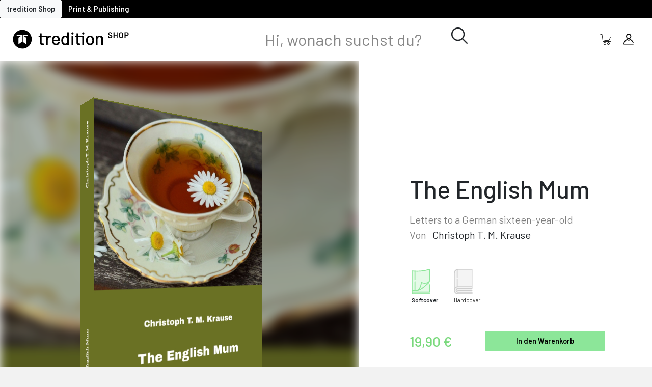

--- FILE ---
content_type: text/html; charset=utf-8
request_url: https://shop.tredition.com/booktitle/The_English_Mum/W-780-902-386
body_size: 98398
content:
<!DOCTYPE html>
<html lang="en">
<head>
    <meta charset="utf-8"/>
    <meta name="viewport" content="width=device-width, initial-scale=1.0"/>
    <title>BookTitle - treditition6.webShop</title>
    <link rel="stylesheet" href="/css/bootstrap/bootstrap.min.css" />
    <link rel="stylesheet" href="/css/site.css?v=HX-_EGou6YzCvaiSwzhYSdOxJpo9b1PLSJGGXkx-XnU" />
    <link href="treditionShop.styles.css" rel="stylesheet"/>
    <link href="/css/range.css" rel="stylesheet" />
    <link href="/css/loader.css" rel="stylesheet" />
    <link href="/css/modal.css" rel="stylesheet" />
    <link href="/css/sidebar.css" rel="stylesheet" />
    <link href="/css/actionbar.css" rel="stylesheet" />
    <link href="https://cdnjs.cloudflare.com/ajax/libs/font-awesome/5.8.2/css/all.min.css" rel="stylesheet"/>
    <link href="/global/css/global.css" rel="stylesheet" />
    <link href="/global/css/fonts.css" rel="stylesheet" />
    <link href="/global/css/iconfont.css" rel="stylesheet" />
    <link href="/global/css/buttons.css" rel="stylesheet" />
    <link href="/global/css/password.css" rel="stylesheet" />
    <link href="/global/css/checkboxes.css" rel="stylesheet" />
    <link href="/global/css/tables.css" rel="stylesheet" />
    <link href="/global/css/validation.css" rel="stylesheet" />
    <link href="/global/css/selects.css" rel="stylesheet" />
    <link href="/global/css/inputs.css" rel="stylesheet" />
    <link href="/global/css/taginput.css" rel="stylesheet" />
    <link rel="stylesheet" href="/css/layout.css?v=l3WFqTU9h5FjbmyCT3wNidICFKycAMV4z5FI7ZQue6U" />
    <base href="/" />
    <script src="/js/jquery-3.6.0.min.js"></script>
    <script src="/js/bootstrap.bundle.min.js"></script>
    <script src="/js/modernizr.2.5.3.min.js"></script>
    <script src="/js/ajax-helper.js"></script>
    <script src="/js/shoppingCart.js"></script>
    <script src="/js/navigation.js"></script>
</head>
<body>
<div class="page">
    
<div class="top-panel">
    <button class="btn btn-light">tredition Shop</button>
    <a href="https://tredition.com/" style="text-decoration: none;" class="btn btn-black">Print &amp; Publishing</a>
</div>

<div class="navigation-panel">
    <div class="sidemenu-button">
        <button class="btn btn-outline-none" style="font-size:1.2rem;" SwitchLeftMenu>
            <span class="icon icon-tredition-app-switch"></span>
        </button>
    </div>
    <div class="navigation-panel-image">
        <a href="/">
            <img class="tredition-logo-shop" src="/img/tredition_SHOP_Logo.svg" style="margin-right:40px;cursor:pointer;" NavigateToHome>
        </a>
    </div>
        <div class="search-bar-container">
            <div class="search-panel">
                <div>
                    <input id="search" class="search-control" placeholder="Hi, wonach suchst du?" type="text" name="SearchTerm" value="" />
                </div>
                <div class="search-icon" SwitchSearchBar>
                    <span class="icon icon-tredition-lupe-control"></span>
                </div>
            </div>
        </div>
    <div class="d-flex flex-row">
        <button class="btn btn-outline-none" style="font-size:1.3rem;max-height:45px;" SwitchSearchBar>
            <span class="icon icon-tredition-lupe-control search-icon-mobile"></span>
        </button>
        <button class="btn btn-outline-none" style="font-size:1.3rem;max-height:45px;" onclick="showShoppincartPanel();">
            <span class="icon icon-tredition-warenkorb-shop"></span>

            <div class="cart-indicator" hidden=hidden>
                <div style="position:relative;width:7px;height:7px;background-color:#ff0000;border-radius:5px;left:18px;top:-26px;border:1px solid #ffffff;"></div>
            </div>

        </button>
        <button class="btn btn-outline-none" style="font-size:1.3rem;max-height:45px;" onclick="toggleAccountPanel()">
            <span class="icon icon-tredition-avatar-control"></span>
        </button>
    </div>
</div>


<script>
function showShoppincartPanel() {
     let endpoint = '/ShoppingCart/showshoppingcartpanel'
     let data = {};
     updateShoppingCart(endpoint, data);
}


</script>

    <div class="main">
        <link rel="stylesheet" href="/css/bookdetails.css" asp-append-version="true" />
<link rel="stylesheet" href="/css/book3d.css" asp-append-version="true" />
<link rel="stylesheet" href="/lib/toastr/toastr.min.css" asp-append-version="true" />
<link rel="stylesheet" href="/css/lightSlider.css" />
<script src="js/lightSlider.js"></script>
<script type="text/javascript" src="/lib/toastr/toastr.min.js"></script>

<div b-1qx6eq6xph id="inside-view" style="display: none;">
    <link rel="stylesheet" href="/css/book-inside.css" />
<link rel="stylesheet" href="/css/lightSlider.css" />
<script src="js/lightSlider.js"></script>

<div class="preview-overlay">
    <div class="insideview insideview-header">
        <button class="btn btn-outline-none" onclick="hideInsideView();">
            <span class="icon icon-tredition-schliessen-control text-white"></span>
        </button>
    </div>

</div>

<script>


function hideInsideView() {
    $('#inside-view').hide();
}

</script>

</div>

<div b-1qx6eq6xph class="content">

<div b-1qx6eq6xph class="d-flex flex-column" style="width:100%;">
<div b-1qx6eq6xph class="basic-header">

    <div b-1qx6eq6xph class="preview-image">
        <div b-1qx6eq6xph style="position:absolute;left:0;top:0;width:100%;height:100%;background-image:url(https://treditionstorage.blob.core.windows.net/assets/a5855769-16ac-436c-a94e-7d45cf843f8f-cover-front.jpg?cache=50592e0a-692c-4aee-95d6-ac1ca26376d1);background-repeat:no-repeat;background-size:200%;background-position:center center;filter:blur(10px) brightness(0.8);"></div>

<div id="scene3d" style="width:559px;height:794px;" b-d1utuemb17><div id="book3dcss" class="noselect" style="cursor:pointer;width:559px;height:794px;transform:rotateX(0.0deg) rotateY(0.0deg) scale3D(0.5, 0.5, 0.5);" b-d1utuemb17><div id="book-front" style="width:564px;height:804px;transform: rotateY(0deg) translateY(-5px) translateZ(37px);background-image:url(https://treditionstorage.blob.core.windows.net/assets/a5855769-16ac-436c-a94e-7d45cf843f8f-cover-front.jpg?cache=50592e0a-692c-4aee-95d6-ac1ca26376d1);background-size:cover;background-repeat:no-repeat;background-position:center center;" b-d1utuemb17></div>
        <div id="book-back" style="width:564px;height:804px;transform: rotateY(180deg) translateY(-5px) translateZ(37px);background-image:url(https://treditionstorage.blob.core.windows.net/assets/a5855769-16ac-436c-a94e-7d45cf843f8f-cover-back.jpg?cache=50592e0a-692c-4aee-95d6-ac1ca26376d1);background-size:cover;background-repeat:no-repeat;background-position:center center;" b-d1utuemb17></div><div id="book-right" style="width:73px;height:794px;transform: rotateY(90deg) translateZ(522px);background-image:url(https://treditionstorage.blob.core.windows.net/commondata/book-pages-v.png?cache=50592e0a-692c-4aee-95d6-ac1ca26376d1);" b-d1utuemb17></div>
            <div id="book-left" style="width:75px;height:804px;transform: rotateY(-90deg) translateY(-5px) translateZ(37px);background-image:url(https://treditionstorage.blob.core.windows.net/assets/a5855769-16ac-436c-a94e-7d45cf843f8f-cover-bookback.jpg?cache=50592e0a-692c-4aee-95d6-ac1ca26376d1);background-size:cover;background-repeat:no-repeat;background-position:center center;" b-d1utuemb17></div>
            <div id="book-top" style="width:558px;height:73px;transform: rotateX(90deg) translateZ(37px) translateX(1px);background-image:url(https://treditionstorage.blob.core.windows.net/commondata/book-pages-h.png?cache=50592e0a-692c-4aee-95d6-ac1ca26376d1);" b-d1utuemb17></div>
            <div id="book-bottom" style="width:558px;height:73px;transform: rotateX(-90deg) translateZ(757px) translateX(1px);background-image:url(https://treditionstorage.blob.core.windows.net/commondata/book-pages-h.png?cache=50592e0a-692c-4aee-95d6-ac1ca26376d1);" b-d1utuemb17></div>
            <div id="book-bottom-shadow" style="width:559px;height:75px;transform: rotateX(-90deg) translateZ(794px);visibility:visible;" b-d1utuemb17></div></div></div>
    </div>

    <div b-1qx6eq6xph id="BasicData" class="basic-data">
        <h1 b-1qx6eq6xph>The English Mum</h1>
        <div b-1qx6eq6xph class="barlow-regular-20 text-black-50 mt-3">Letters to a German sixteen-year-old</div>

        <div b-1qx6eq6xph class="barlow-regular-20 mb-4">
            <span b-1qx6eq6xph class="text-black-50 mr-2">Von</span>
                <span b-1qx6eq6xph style="cursor:pointer;" onclick="navigateToAuthorProfile('b6961b84-3299-4b90-a787-0955c66c6aad', 'b15b96e8-df64-4036-aa11-9c3460094066-PBPS1_32440')">Christoph T. M. Krause</span>


            <div b-1qx6eq6xph class="d-flex flex-row flex-wrap my-5 align-items-start">
                    <div b-1qx6eq6xph id="icon_a5855769-16ac-436c-a94e-7d45cf843f8f" class="product-icon d-flex flex-column m-1 product-selected" style="transition:0.3s; width:75px" onclick="selectProductAndUpdate('a5855769-16ac-436c-a94e-7d45cf843f8f')">
                        <div b-1qx6eq6xph class="d-flex justify-content-start" style="width: 50px;">
                            <span b-1qx6eq6xph class="icon-tredition-SoftcoverGrafik" style="height: 50px;"></span>
                        </div>
                        <div b-1qx6eq6xph id="desc_a5855769-16ac-436c-a94e-7d45cf843f8f" class="product-description barlow-small-12 mt-1 selected-description" style="white-space:nowrap;">
                            <span b-1qx6eq6xph>Softcover</span>
                        </div>
                    </div>
                    <div b-1qx6eq6xph id="icon_2b810e9f-28a1-4603-90af-2f8b9f050348" class="product-icon d-flex flex-column m-1 product-unselected" style="transition:0.3s; width:75px" onclick="selectProductAndUpdate('2b810e9f-28a1-4603-90af-2f8b9f050348')">
                        <div b-1qx6eq6xph class="d-flex justify-content-start" style="width: 50px;">
                            <span b-1qx6eq6xph class="icon-tredition-HardcoverGrafik" style="height: 50px;"></span>
                        </div>
                        <div b-1qx6eq6xph id="desc_2b810e9f-28a1-4603-90af-2f8b9f050348" class="product-description barlow-small-12 mt-1 " style="white-space:nowrap;">
                            <span b-1qx6eq6xph>Hardcover</span>
                        </div>
                    </div>

            </div>
        </div>

        <div b-1qx6eq6xph class="basic-data-controls">
            <div b-1qx6eq6xph class="d-flex flex-row align-items-center">
                <div b-1qx6eq6xph class="barlow-medium-30 text-mint-dark mr-4" style="min-width: 100px;">
                    <div b-1qx6eq6xph id="product-price">
                        19,90 &#x20AC;
                    </div>
                </div>
            </div>
            <div b-1qx6eq6xph class="d-flex flex-row align-items-center ml-4">
                <div b-1qx6eq6xph>
                    <button b-1qx6eq6xph style="white-space: nowrap;" class="btn btn-success-wide" onclick="addProductToShoppingCart('a5855769-16ac-436c-a94e-7d45cf843f8f', 1, false)">In den Warenkorb</button>
                </div>
            </div>
        </div>
    </div>
</div>

<div b-1qx6eq6xph class="details-container bg-white">
    <div b-1qx6eq6xph class="details-sub-container mb-5 ">
        <div b-1qx6eq6xph class="details-header">Beschreibung</div>
        <div b-1qx6eq6xph class="nunito-30">
            <div b-1qx6eq6xph id="short_b6961b84-3299-4b90-a787-0955c66c6aad" style="position: relative;">
                <pre b-1qx6eq6xph class="nunito-30" style="white-space: pre-line;">
As a sixteen-year-old exchange student, Fritz recei-ved several letters from his English host mother, which Fritz's parents regarded as inappropriate and intrusive, leading to them immediately asking <span b-1qx6eq6xph> ...</span>
                        </pre>
                <button b-1qx6eq6xph class="btn btn-sm btn-outline-none nunito-30-b" onclick="toggleDescription('b6961b84-3299-4b90-a787-0955c66c6aad')">...mehr</button>
            </div>
            <div b-1qx6eq6xph id="full_b6961b84-3299-4b90-a787-0955c66c6aad" style="position: relative;" class="hidden">
                <pre b-1qx6eq6xph class="nunito-30" style="white-space: pre-line;">
                            As a sixteen-year-old exchange student, Fritz recei-ved several letters from his English host mother, which Fritz's parents regarded as inappropriate and intrusive, leading to them immediately asking the host mother to abstain from further contact. Fritz, who regards the contact as a friendship, assesses the situation completely differently and, for decades, feels betrayed by his parents.

50 years later, the letters fall into his hands again and he is forced to realise that the exchange of such letters could have been inappropriate, even in the 1970’s.

Using the means of a non-representative survey to include the evaluations of third parties, the author Krause tries to clarify the question of where exactly or even approximately "common sense" draws the line between inappropriateness and harmlessness.

                        </pre>
                <button b-1qx6eq6xph class="btn btn-sm btn-outline-none nunito-30-b" onclick="toggleDescription('b6961b84-3299-4b90-a787-0955c66c6aad')">...weniger</button>
            </div>
        </div>
    </div>
</div>


<div b-1qx6eq6xph class="details-container">
    <div b-1qx6eq6xph class="details-sub-container details-sub-container-horiz">
        <div b-1qx6eq6xph class="details-header pt-0" style="width:20%;">Details</div>

        <div b-1qx6eq6xph class="d-flex nunito-20 flex-wrap" style="line-height: 40px; gap: 20px;">
            <div b-1qx6eq6xph class="book-info">
                <div b-1qx6eq6xph class="barlow-semi-bold-18 mb-2" style="margin-left: 15px;">Buchdaten</div>
                <ul b-1qx6eq6xph>
                    <li b-1qx6eq6xph>Auflage: 1</li>
                    
                    <li b-1qx6eq6xph>Ver&#xF6;ffentlichungsdatum: 08.02.2022</li>
                            <li b-1qx6eq6xph>Von Christoph T. M. Krause</li>

                    <li b-1qx6eq6xph>
                        Sprache:
Englisch                    </li>
                </ul>
            </div>
                <div b-1qx6eq6xph class="book-info">
                    <div b-1qx6eq6xph class="barlow-semi-bold-18 mb-2" style="margin-left:15px">Daten: Softcover</div>
                    <ul b-1qx6eq6xph>
                        <li b-1qx6eq6xph>ISBN: 978-3-347-48525-9</li>
                            <li b-1qx6eq6xph id="page-count">Seiten: 332</li>
                            <li b-1qx6eq6xph>Ma&#xDF;e und Beschnitt: 14,8 x 21 cm</li>
                            <li b-1qx6eq6xph>Gewicht: 479,9g</li>
                            <li b-1qx6eq6xph>Produktionszeit: 5 Werktage</li>
                    </ul>
                </div>
                <div b-1qx6eq6xph class="book-info">
                    <div b-1qx6eq6xph class="barlow-semi-bold-18 mb-2" style="margin-left:15px">Daten: Hardcover</div>
                    <ul b-1qx6eq6xph>
                        <li b-1qx6eq6xph>ISBN: 978-3-347-48526-6</li>
                            <li b-1qx6eq6xph id="page-count">Seiten: 332</li>
                            <li b-1qx6eq6xph>Ma&#xDF;e und Beschnitt: 14,8 x 21 cm</li>
                            <li b-1qx6eq6xph>Gewicht: 613,7g</li>
                            <li b-1qx6eq6xph>Produktionszeit: 7 Werktage</li>
                    </ul>
                </div>
        </div>
    </div>
</div>

    <div b-1qx6eq6xph class="reviews-container author-container">
        <div b-1qx6eq6xph class="details-sub-container details-sub-container-horiz">
            
<div class="authors">
    <div class="author-header">
&#xDC;ber den Autor    </div>


        <div id="content_b15b96e8-df64-4036-aa11-9c3460094066-PBPS1_32440" class="author-content hidden">
            <div class="d-flex flex-column flex-md-row justify-content-start">
                <div class="author-image-box">
                        <img class="author-image" src="https://treditionstorage.blob.core.windows.net/profileimages/1acad701-32a0-4f11-9780-703501284619.jpg" alt="author-portrait"/>
                    <div class="author-name barlow-regular-18" style="color:#929292;">
                        <span onclick="navigateToAuthorProfile('b6961b84-3299-4b90-a787-0955c66c6aad', 'b15b96e8-df64-4036-aa11-9c3460094066-PBPS1_32440')">
                            Mehr &#xFC;ber Christoph T. M. Krause
                        </span>
                    </div>
                </div>
                <div class="author-info ml-0 ml-md-4">



                        <div id="short_author_b15b96e8-df64-4036-aa11-9c3460094066-PBPS1_32440" class="nunito-30 infos">
Christoph T. M. Krause lebt in K&#xF6;ln, Deutschland.    Krause ist seit &#xFC;ber 20 Jahren Hundedienstleister und f&#xFC;hrt ein erfolgreiches Unternehmen. Seit 2020 ist er Buchautor und schreibt Sachb&#xFC;cher, aber auch Romane und Erz&#xE4;hlungen. Dabei sind seine Interessen weit gef&#xE4;chert.   &quot;Das Schreiben flie&#xDF;t ei                                <br/>
                                <button class="btn btn-sm btn-outline-none nunito-30-b" onclick="toggleAuthorDescription('b15b96e8-df64-4036-aa11-9c3460094066-PBPS1_32440')">
                                    <span> ...</span>mehr
                                </button>
                        </div>
                        <div id="full_author_b15b96e8-df64-4036-aa11-9c3460094066-PBPS1_32440" class="nunito-30 infos hidden">
                            Christoph T. M. Krause lebt in K&#xF6;ln, Deutschland.    Krause ist seit &#xFC;ber 20 Jahren Hundedienstleister und f&#xFC;hrt ein erfolgreiches Unternehmen. Seit 2020 ist er Buchautor und schreibt Sachb&#xFC;cher, aber auch Romane und Erz&#xE4;hlungen. Dabei sind seine Interessen weit gef&#xE4;chert.   &quot;Das Schreiben flie&#xDF;t einfach so aus mir heraus, der Gedanke entsteht im Kopf und entwickelt sich beim Schreiben weiter.&quot;  Ebenso vielseitig wie das Schreiben, ist sein berufliches Portfolio: Vom Lehramtsstudium &#xFC;ber eine jahrelange T&#xE4;tigkeit im Vertrieb einer Computerfirma bis hin zum eigenen Unternehmen im Hundesektor ist einiges dabei.  &quot;Schreiben bedeutet f&#xFC;r mich, das, was mich unter Umst&#xE4;nden Jahre bewegt, endlich einmal festzuhalten und damit den Leser in eine f&#xFC;r ihn vielleicht fremde Welt mitzunehmen.    &#xA;&#xA;Christoph T. M. Krause, lives in Cologne.    Krause has been a dog service provider for over 20 years and runs a successful company. Since 2020 he has been a book author and writes non-fiction books, but also novels and stories. His interests are wide-ranging.   &quot;The writing just flows out of me, the thought arises in my head and develops as I write.&quot;  His professional portfolio is just as versatile as writing: from studying for a teacher&#x27;s degree, to many years of working in the sales department of a computer company, to his own company in the dog sector, there is a lot to be said for it.  &quot;For me, writing means finally capturing what may move me for years and taking the reader into a world that might be alien to him.  
                            <br/>
                            <button class="btn btn-sm btn-outline-none nunito-30-b" onclick="toggleAuthorDescription('b15b96e8-df64-4036-aa11-9c3460094066-PBPS1_32440')">weniger</button>
                        </div>
                </div>
            </div>
        </div>
</div>


<script>
let language;
$(document).ready(function () {
    var first = 'b15b96e8-df64-4036-aa11-9c3460094066-PBPS1_32440';
     $('#tab_'+first).addClass('active');
     $('#content_'+first).removeClass('hidden');
     
     language = 'ger'
     $('#'+language).removeClass('hidden');
     $('.btn_'+language).addClass('active');
});

function selectAuthor(id) {
    $('.nav-link').removeClass('active');
    $('#tab_'+id).addClass('active');
    $('.author-content').addClass('hidden');
    $('#content_'+id).removeClass('hidden');
    
    $('.btn_'+language).addClass('active');
    
    
}

function toggleAuthorDescription(authorId) {
  if (!authorId) throw new Error("authorId is mandantory");
  $("#full_author_" + authorId)?.toggleClass('hidden');
  $("#short_author_" + authorId)?.toggleClass('hidden');
}

function changeLanguage(lang) {
     language = lang;
     $('.infos').addClass('hidden');    
     $('#'+lang).removeClass('hidden');
     $('.lang-btn').removeClass('active');
     $('.btn_'+lang).addClass('active');
}
</script>


<style>

    .authors, .nav-tabs {
    width: 100%;
    }
    .btns {
        width: 50px;
        position: relative;
        right: -40px;
        margin-left: auto;        
    }
    .lang-btn { 
        height: 30px;
        width: 30px;
        background-color:#929292;
        position: absolute;
        right: 0;
        border-radius: 50%;
        display: flex;
        justify-content: center;
        align-items: center;
    }
    .lang-btn.active {
        background-color:#e5fae8;
    } 
    .author-name {
        margin-bottom: 0.5rem;
        cursor: pointer;
        max-width: initial;
        overflow: hidden;
        text-overflow: ellipsis;
    }
    
    .author-header { 
        margin-bottom: 1rem;
        font-size: 2.5rem;
        font-weight: 500;
    }
    .author-image-box {        
        min-width: 350px;
        max-width:450px;
    }
    .author-image {
        width: 100%;
    }
    
    .author-info {       
       // margin-left: 1rem;
    }
</style>

        </div>
    </div>

    <div b-1qx6eq6xph class="details-container mb-5">
        <div b-1qx6eq6xph class="">
            <div b-1qx6eq6xph style="padding-left:62px;" class="details-header ml-2">Das k&#xF6;nnte dir auch gefallen</div>
            <div b-1qx6eq6xph>
                <link rel="stylesheet" href="/css/lightSlider.css" />
<link rel="stylesheet" href="/css/bookCarousel.css" />
<script src="js/lightSlider.js"></script>

<div b-mteqw57cce class="mx-auto" style="width: 95%;">
    <ul b-mteqw57cce id="lightSlider" class="book-carousel">
            <li b-mteqw57cce>
                <div b-mteqw57cce class="card-col">
                    <div b-mteqw57cce class="card-new">
                        <div b-mteqw57cce class="card-heading">
                            <div b-mteqw57cce class="starrating" style="top:-2px !important;" onclick="event.stopPropagation();">
                                
<link rel="stylesheet" href="/lib/starrating/star-rating.css" />
<link rel="stylesheet" href="/lib/starrating/themes/krajee-fas/theme.css" />
<script type="text/javascript" src="js/lightSlider.js"></script>
<script type="text/javascript" src="/lib/starrating/star-rating.js"></script>
<script type="text/javascript" src="/lib/starrating/themes/krajee-fas/theme.js"></script>

<input id="input-52c26ca6-c820-4512-b6dc-6580b0ee7390" name="input-1" type="number" class="kv-ltr-theme-fas-star rating-loading" step="1" data-size="xs" value="0">


<script>
$(document).ready(function(){
    $('#input-52c26ca6-c820-4512-b6dc-6580b0ee7390').rating({
     theme: 'krajee-fas',
     showClear: false,
     showCaption: false,
     readonly: true,
    });     
});
</script>

<style>
     span.filled-stars {
        color: #8ce699 !important;
        -webkit-text-stroke: unset !important;
        text-shadow: none !important;
    }
    .black-stars span.filled-stars {
         color: #000000 !important;
        -webkit-text-stroke: unset !important;
        text-shadow: none !important;
    }
    
</style>

                            </div>
                        </div>
                        <div b-mteqw57cce class="card-image-wrapper">
                            <a class="card-image-anchor" href="/booktitle/Weil_ich_euch_beide_liebe/W-1_66586">
                                <img b-mteqw57cce alt="" class="card-image" src="https://treditionstorage.blob.core.windows.net/assets/7acb77b8-9c5d-4139-8619-7a3fd620898c-cover-Thumbnail.jpg" NavigateToDetails/>
                            </a>
                        </div>
                        <div b-mteqw57cce class="w-100">
                            <div b-mteqw57cce class="">
                                <div b-mteqw57cce class="author-name text-center">
Barbara Innecken                                </div>
                                <div b-mteqw57cce class="card-b-title text-center">Weil ich euch beide liebe</div>
                            </div>

                        </div>
                        <div b-mteqw57cce class="card-buttons">
                            <button b-mteqw57cce class="btn btn-gray-trans-round" SwitchShoppingCart onclick="openSelectionPanel('52c26ca6-c820-4512-b6dc-6580b0ee7390', 0)">
                                <span b-mteqw57cce class="text-black icon icon-tredition-warenkorb-shop book-btn"></span>
                            </button>
                            <a class="btn btn-gray-trans-round mr-2 ml-auto" href="/booktitle/Weil_ich_euch_beide_liebe/W-1_66586">
                                <span b-mteqw57cce class="text-black icon icon-tredition-weiterlesen1-control book-btn"></span>
                            </a>
                        </div>
                    </div>

                </div>
            </li>
            <li b-mteqw57cce>
                <div b-mteqw57cce class="card-col">
                    <div b-mteqw57cce class="card-new">
                        <div b-mteqw57cce class="card-heading">
                            <div b-mteqw57cce class="starrating" style="top:-2px !important;" onclick="event.stopPropagation();">
                                
<link rel="stylesheet" href="/lib/starrating/star-rating.css" />
<link rel="stylesheet" href="/lib/starrating/themes/krajee-fas/theme.css" />
<script type="text/javascript" src="js/lightSlider.js"></script>
<script type="text/javascript" src="/lib/starrating/star-rating.js"></script>
<script type="text/javascript" src="/lib/starrating/themes/krajee-fas/theme.js"></script>

<input id="input-e48f7115-4b85-4863-852c-907289712aac" name="input-1" type="number" class="kv-ltr-theme-fas-star rating-loading" step="1" data-size="xs" value="0">


<script>
$(document).ready(function(){
    $('#input-e48f7115-4b85-4863-852c-907289712aac').rating({
     theme: 'krajee-fas',
     showClear: false,
     showCaption: false,
     readonly: true,
    });     
});
</script>

<style>
     span.filled-stars {
        color: #8ce699 !important;
        -webkit-text-stroke: unset !important;
        text-shadow: none !important;
    }
    .black-stars span.filled-stars {
         color: #000000 !important;
        -webkit-text-stroke: unset !important;
        text-shadow: none !important;
    }
    
</style>

                            </div>
                        </div>
                        <div b-mteqw57cce class="card-image-wrapper">
                            <a class="card-image-anchor" href="/booktitle/Yoga_und_das_Innere_Kind/W-1_66598">
                                <img b-mteqw57cce alt="" class="card-image" src="https://treditionstorage.blob.core.windows.net/assets/0443982d-9328-422d-ae20-48e6ba0245a5-cover-Thumbnail.jpg" NavigateToDetails/>
                            </a>
                        </div>
                        <div b-mteqw57cce class="w-100">
                            <div b-mteqw57cce class="">
                                <div b-mteqw57cce class="author-name text-center">
Uwe Heymann                                </div>
                                <div b-mteqw57cce class="card-b-title text-center">Yoga und das Innere Kind</div>
                            </div>

                        </div>
                        <div b-mteqw57cce class="card-buttons">
                            <button b-mteqw57cce class="btn btn-gray-trans-round" SwitchShoppingCart onclick="openSelectionPanel('e48f7115-4b85-4863-852c-907289712aac', 0)">
                                <span b-mteqw57cce class="text-black icon icon-tredition-warenkorb-shop book-btn"></span>
                            </button>
                            <a class="btn btn-gray-trans-round mr-2 ml-auto" href="/booktitle/Yoga_und_das_Innere_Kind/W-1_66598">
                                <span b-mteqw57cce class="text-black icon icon-tredition-weiterlesen1-control book-btn"></span>
                            </a>
                        </div>
                    </div>

                </div>
            </li>
            <li b-mteqw57cce>
                <div b-mteqw57cce class="card-col">
                    <div b-mteqw57cce class="card-new">
                        <div b-mteqw57cce class="card-heading">
                            <div b-mteqw57cce class="starrating" style="top:-2px !important;" onclick="event.stopPropagation();">
                                
<link rel="stylesheet" href="/lib/starrating/star-rating.css" />
<link rel="stylesheet" href="/lib/starrating/themes/krajee-fas/theme.css" />
<script type="text/javascript" src="js/lightSlider.js"></script>
<script type="text/javascript" src="/lib/starrating/star-rating.js"></script>
<script type="text/javascript" src="/lib/starrating/themes/krajee-fas/theme.js"></script>

<input id="input-e961accd-306f-474d-88f1-62413827ca37" name="input-1" type="number" class="kv-ltr-theme-fas-star rating-loading" step="1" data-size="xs" value="0">


<script>
$(document).ready(function(){
    $('#input-e961accd-306f-474d-88f1-62413827ca37').rating({
     theme: 'krajee-fas',
     showClear: false,
     showCaption: false,
     readonly: true,
    });     
});
</script>

<style>
     span.filled-stars {
        color: #8ce699 !important;
        -webkit-text-stroke: unset !important;
        text-shadow: none !important;
    }
    .black-stars span.filled-stars {
         color: #000000 !important;
        -webkit-text-stroke: unset !important;
        text-shadow: none !important;
    }
    
</style>

                            </div>
                        </div>
                        <div b-mteqw57cce class="card-image-wrapper">
                            <a class="card-image-anchor" href="/booktitle/Abnehmen_-_Endlich_erfolgreich/W-1_66912">
                                <img b-mteqw57cce alt="" class="card-image" src="https://treditionstorage.blob.core.windows.net/assets/64ba35f0-b8f2-40e2-9604-f6b6e4104b64-cover-Thumbnail.jpg" NavigateToDetails/>
                            </a>
                        </div>
                        <div b-mteqw57cce class="w-100">
                            <div b-mteqw57cce class="">
                                <div b-mteqw57cce class="author-name text-center">
Kerstin B&#xF6;cker                                </div>
                                <div b-mteqw57cce class="card-b-title text-center">Abnehmen - Endlich erfolgreich.</div>
                            </div>

                        </div>
                        <div b-mteqw57cce class="card-buttons">
                            <button b-mteqw57cce class="btn btn-gray-trans-round" SwitchShoppingCart onclick="openSelectionPanel('e961accd-306f-474d-88f1-62413827ca37', 0)">
                                <span b-mteqw57cce class="text-black icon icon-tredition-warenkorb-shop book-btn"></span>
                            </button>
                            <a class="btn btn-gray-trans-round mr-2 ml-auto" href="/booktitle/Abnehmen_-_Endlich_erfolgreich/W-1_66912">
                                <span b-mteqw57cce class="text-black icon icon-tredition-weiterlesen1-control book-btn"></span>
                            </a>
                        </div>
                    </div>

                </div>
            </li>
            <li b-mteqw57cce>
                <div b-mteqw57cce class="card-col">
                    <div b-mteqw57cce class="card-new">
                        <div b-mteqw57cce class="card-heading">
                            <div b-mteqw57cce class="starrating" style="top:-2px !important;" onclick="event.stopPropagation();">
                                
<link rel="stylesheet" href="/lib/starrating/star-rating.css" />
<link rel="stylesheet" href="/lib/starrating/themes/krajee-fas/theme.css" />
<script type="text/javascript" src="js/lightSlider.js"></script>
<script type="text/javascript" src="/lib/starrating/star-rating.js"></script>
<script type="text/javascript" src="/lib/starrating/themes/krajee-fas/theme.js"></script>

<input id="input-adf94204-e9e1-4e97-85a6-0d5c7f60f071" name="input-1" type="number" class="kv-ltr-theme-fas-star rating-loading" step="1" data-size="xs" value="0">


<script>
$(document).ready(function(){
    $('#input-adf94204-e9e1-4e97-85a6-0d5c7f60f071').rating({
     theme: 'krajee-fas',
     showClear: false,
     showCaption: false,
     readonly: true,
    });     
});
</script>

<style>
     span.filled-stars {
        color: #8ce699 !important;
        -webkit-text-stroke: unset !important;
        text-shadow: none !important;
    }
    .black-stars span.filled-stars {
         color: #000000 !important;
        -webkit-text-stroke: unset !important;
        text-shadow: none !important;
    }
    
</style>

                            </div>
                        </div>
                        <div b-mteqw57cce class="card-image-wrapper">
                            <a class="card-image-anchor" href="/booktitle/Hypnose/W-1_66998">
                                <img b-mteqw57cce alt="" class="card-image" src="https://treditionstorage.blob.core.windows.net/assets/fd590d99-9ef6-4449-b8e7-4f5e326383bc-cover-Thumbnail.jpg" NavigateToDetails/>
                            </a>
                        </div>
                        <div b-mteqw57cce class="w-100">
                            <div b-mteqw57cce class="">
                                <div b-mteqw57cce class="author-name text-center">
Otto B&#xFC;rckner                                </div>
                                <div b-mteqw57cce class="card-b-title text-center">Hypnose</div>
                            </div>

                        </div>
                        <div b-mteqw57cce class="card-buttons">
                            <button b-mteqw57cce class="btn btn-gray-trans-round" SwitchShoppingCart onclick="openSelectionPanel('adf94204-e9e1-4e97-85a6-0d5c7f60f071', 0)">
                                <span b-mteqw57cce class="text-black icon icon-tredition-warenkorb-shop book-btn"></span>
                            </button>
                            <a class="btn btn-gray-trans-round mr-2 ml-auto" href="/booktitle/Hypnose/W-1_66998">
                                <span b-mteqw57cce class="text-black icon icon-tredition-weiterlesen1-control book-btn"></span>
                            </a>
                        </div>
                    </div>

                </div>
            </li>
            <li b-mteqw57cce>
                <div b-mteqw57cce class="card-col">
                    <div b-mteqw57cce class="card-new">
                        <div b-mteqw57cce class="card-heading">
                            <div b-mteqw57cce class="starrating" style="top:-2px !important;" onclick="event.stopPropagation();">
                                
<link rel="stylesheet" href="/lib/starrating/star-rating.css" />
<link rel="stylesheet" href="/lib/starrating/themes/krajee-fas/theme.css" />
<script type="text/javascript" src="js/lightSlider.js"></script>
<script type="text/javascript" src="/lib/starrating/star-rating.js"></script>
<script type="text/javascript" src="/lib/starrating/themes/krajee-fas/theme.js"></script>

<input id="input-54a10d5f-2bc8-49a3-ae11-ae1e644359eb" name="input-1" type="number" class="kv-ltr-theme-fas-star rating-loading" step="1" data-size="xs" value="0">


<script>
$(document).ready(function(){
    $('#input-54a10d5f-2bc8-49a3-ae11-ae1e644359eb').rating({
     theme: 'krajee-fas',
     showClear: false,
     showCaption: false,
     readonly: true,
    });     
});
</script>

<style>
     span.filled-stars {
        color: #8ce699 !important;
        -webkit-text-stroke: unset !important;
        text-shadow: none !important;
    }
    .black-stars span.filled-stars {
         color: #000000 !important;
        -webkit-text-stroke: unset !important;
        text-shadow: none !important;
    }
    
</style>

                            </div>
                        </div>
                        <div b-mteqw57cce class="card-image-wrapper">
                            <a class="card-image-anchor" href="/booktitle/GO/W-1_67122">
                                <img b-mteqw57cce alt="" class="card-image" src="https://treditionstorage.blob.core.windows.net/assets/e1887094-1a69-4180-80a8-51b280a3e77c-cover-Thumbnail.jpg" NavigateToDetails/>
                            </a>
                        </div>
                        <div b-mteqw57cce class="w-100">
                            <div b-mteqw57cce class="">
                                <div b-mteqw57cce class="author-name text-center">
Ralf T. Hoffmann                                </div>
                                <div b-mteqw57cce class="card-b-title text-center">GO</div>
                            </div>

                        </div>
                        <div b-mteqw57cce class="card-buttons">
                            <button b-mteqw57cce class="btn btn-gray-trans-round" SwitchShoppingCart onclick="openSelectionPanel('54a10d5f-2bc8-49a3-ae11-ae1e644359eb', 0)">
                                <span b-mteqw57cce class="text-black icon icon-tredition-warenkorb-shop book-btn"></span>
                            </button>
                            <a class="btn btn-gray-trans-round mr-2 ml-auto" href="/booktitle/GO/W-1_67122">
                                <span b-mteqw57cce class="text-black icon icon-tredition-weiterlesen1-control book-btn"></span>
                            </a>
                        </div>
                    </div>

                </div>
            </li>
            <li b-mteqw57cce>
                <div b-mteqw57cce class="card-col">
                    <div b-mteqw57cce class="card-new">
                        <div b-mteqw57cce class="card-heading">
                            <div b-mteqw57cce class="starrating" style="top:-2px !important;" onclick="event.stopPropagation();">
                                
<link rel="stylesheet" href="/lib/starrating/star-rating.css" />
<link rel="stylesheet" href="/lib/starrating/themes/krajee-fas/theme.css" />
<script type="text/javascript" src="js/lightSlider.js"></script>
<script type="text/javascript" src="/lib/starrating/star-rating.js"></script>
<script type="text/javascript" src="/lib/starrating/themes/krajee-fas/theme.js"></script>

<input id="input-387e6095-7e43-407d-8e09-9168ec1b66ec" name="input-1" type="number" class="kv-ltr-theme-fas-star rating-loading" step="1" data-size="xs" value="0">


<script>
$(document).ready(function(){
    $('#input-387e6095-7e43-407d-8e09-9168ec1b66ec').rating({
     theme: 'krajee-fas',
     showClear: false,
     showCaption: false,
     readonly: true,
    });     
});
</script>

<style>
     span.filled-stars {
        color: #8ce699 !important;
        -webkit-text-stroke: unset !important;
        text-shadow: none !important;
    }
    .black-stars span.filled-stars {
         color: #000000 !important;
        -webkit-text-stroke: unset !important;
        text-shadow: none !important;
    }
    
</style>

                            </div>
                        </div>
                        <div b-mteqw57cce class="card-image-wrapper">
                            <a class="card-image-anchor" href="/booktitle/Betriebsgeheimnis_Kind/W-1_67184">
                                <img b-mteqw57cce alt="" class="card-image" src="https://treditionstorage.blob.core.windows.net/assets/0fe91c98-1e49-42d3-8357-bbf8e358cc08-cover-Thumbnail.jpg" NavigateToDetails/>
                            </a>
                        </div>
                        <div b-mteqw57cce class="w-100">
                            <div b-mteqw57cce class="">
                                <div b-mteqw57cce class="author-name text-center">
Nathalie Berude-Scott                                </div>
                                <div b-mteqw57cce class="card-b-title text-center">Betriebsgeheimnis Kind</div>
                            </div>

                        </div>
                        <div b-mteqw57cce class="card-buttons">
                            <button b-mteqw57cce class="btn btn-gray-trans-round" SwitchShoppingCart onclick="openSelectionPanel('387e6095-7e43-407d-8e09-9168ec1b66ec', 0)">
                                <span b-mteqw57cce class="text-black icon icon-tredition-warenkorb-shop book-btn"></span>
                            </button>
                            <a class="btn btn-gray-trans-round mr-2 ml-auto" href="/booktitle/Betriebsgeheimnis_Kind/W-1_67184">
                                <span b-mteqw57cce class="text-black icon icon-tredition-weiterlesen1-control book-btn"></span>
                            </a>
                        </div>
                    </div>

                </div>
            </li>
            <li b-mteqw57cce>
                <div b-mteqw57cce class="card-col">
                    <div b-mteqw57cce class="card-new">
                        <div b-mteqw57cce class="card-heading">
                            <div b-mteqw57cce class="starrating" style="top:-2px !important;" onclick="event.stopPropagation();">
                                
<link rel="stylesheet" href="/lib/starrating/star-rating.css" />
<link rel="stylesheet" href="/lib/starrating/themes/krajee-fas/theme.css" />
<script type="text/javascript" src="js/lightSlider.js"></script>
<script type="text/javascript" src="/lib/starrating/star-rating.js"></script>
<script type="text/javascript" src="/lib/starrating/themes/krajee-fas/theme.js"></script>

<input id="input-2abe3520-8dc3-4854-8dfe-e96d64c9049c" name="input-1" type="number" class="kv-ltr-theme-fas-star rating-loading" step="1" data-size="xs" value="0">


<script>
$(document).ready(function(){
    $('#input-2abe3520-8dc3-4854-8dfe-e96d64c9049c').rating({
     theme: 'krajee-fas',
     showClear: false,
     showCaption: false,
     readonly: true,
    });     
});
</script>

<style>
     span.filled-stars {
        color: #8ce699 !important;
        -webkit-text-stroke: unset !important;
        text-shadow: none !important;
    }
    .black-stars span.filled-stars {
         color: #000000 !important;
        -webkit-text-stroke: unset !important;
        text-shadow: none !important;
    }
    
</style>

                            </div>
                        </div>
                        <div b-mteqw57cce class="card-image-wrapper">
                            <a class="card-image-anchor" href="/booktitle/Chi_-_Gong/W-1_67482">
                                <img b-mteqw57cce alt="" class="card-image" src="https://treditionstorage.blob.core.windows.net/assets/4b57e01d-1989-4f44-90c7-7f5cc2ba5fcf-cover-Thumbnail.jpg" NavigateToDetails/>
                            </a>
                        </div>
                        <div b-mteqw57cce class="w-100">
                            <div b-mteqw57cce class="">
                                <div b-mteqw57cce class="author-name text-center">
Friedel Scheede                                </div>
                                <div b-mteqw57cce class="card-b-title text-center">Chi - Gong</div>
                            </div>

                        </div>
                        <div b-mteqw57cce class="card-buttons">
                            <button b-mteqw57cce class="btn btn-gray-trans-round" SwitchShoppingCart onclick="openSelectionPanel('2abe3520-8dc3-4854-8dfe-e96d64c9049c', 0)">
                                <span b-mteqw57cce class="text-black icon icon-tredition-warenkorb-shop book-btn"></span>
                            </button>
                            <a class="btn btn-gray-trans-round mr-2 ml-auto" href="/booktitle/Chi_-_Gong/W-1_67482">
                                <span b-mteqw57cce class="text-black icon icon-tredition-weiterlesen1-control book-btn"></span>
                            </a>
                        </div>
                    </div>

                </div>
            </li>
            <li b-mteqw57cce>
                <div b-mteqw57cce class="card-col">
                    <div b-mteqw57cce class="card-new">
                        <div b-mteqw57cce class="card-heading">
                            <div b-mteqw57cce class="starrating" style="top:-2px !important;" onclick="event.stopPropagation();">
                                
<link rel="stylesheet" href="/lib/starrating/star-rating.css" />
<link rel="stylesheet" href="/lib/starrating/themes/krajee-fas/theme.css" />
<script type="text/javascript" src="js/lightSlider.js"></script>
<script type="text/javascript" src="/lib/starrating/star-rating.js"></script>
<script type="text/javascript" src="/lib/starrating/themes/krajee-fas/theme.js"></script>

<input id="input-63e05b56-a093-4a2c-b720-3c0d56c4d4f2" name="input-1" type="number" class="kv-ltr-theme-fas-star rating-loading" step="1" data-size="xs" value="0">


<script>
$(document).ready(function(){
    $('#input-63e05b56-a093-4a2c-b720-3c0d56c4d4f2').rating({
     theme: 'krajee-fas',
     showClear: false,
     showCaption: false,
     readonly: true,
    });     
});
</script>

<style>
     span.filled-stars {
        color: #8ce699 !important;
        -webkit-text-stroke: unset !important;
        text-shadow: none !important;
    }
    .black-stars span.filled-stars {
         color: #000000 !important;
        -webkit-text-stroke: unset !important;
        text-shadow: none !important;
    }
    
</style>

                            </div>
                        </div>
                        <div b-mteqw57cce class="card-image-wrapper">
                            <a class="card-image-anchor" href="/booktitle/Kopfkino/W-1_20788">
                                <img b-mteqw57cce alt="" class="card-image" src="https://treditionstorage.blob.core.windows.net/assets/9f0a736f-fe13-4f9e-b1d4-27bfcd2571fa-cover-Thumbnail.jpg" NavigateToDetails/>
                            </a>
                        </div>
                        <div b-mteqw57cce class="w-100">
                            <div b-mteqw57cce class="">
                                <div b-mteqw57cce class="author-name text-center">
Isabell Schnellfeuer                                </div>
                                <div b-mteqw57cce class="card-b-title text-center">Kopfkino</div>
                            </div>

                        </div>
                        <div b-mteqw57cce class="card-buttons">
                            <button b-mteqw57cce class="btn btn-gray-trans-round" SwitchShoppingCart onclick="openSelectionPanel('63e05b56-a093-4a2c-b720-3c0d56c4d4f2', 0)">
                                <span b-mteqw57cce class="text-black icon icon-tredition-warenkorb-shop book-btn"></span>
                            </button>
                            <a class="btn btn-gray-trans-round mr-2 ml-auto" href="/booktitle/Kopfkino/W-1_20788">
                                <span b-mteqw57cce class="text-black icon icon-tredition-weiterlesen1-control book-btn"></span>
                            </a>
                        </div>
                    </div>

                </div>
            </li>
            <li b-mteqw57cce>
                <div b-mteqw57cce class="card-col">
                    <div b-mteqw57cce class="card-new">
                        <div b-mteqw57cce class="card-heading">
                            <div b-mteqw57cce class="starrating" style="top:-2px !important;" onclick="event.stopPropagation();">
                                
<link rel="stylesheet" href="/lib/starrating/star-rating.css" />
<link rel="stylesheet" href="/lib/starrating/themes/krajee-fas/theme.css" />
<script type="text/javascript" src="js/lightSlider.js"></script>
<script type="text/javascript" src="/lib/starrating/star-rating.js"></script>
<script type="text/javascript" src="/lib/starrating/themes/krajee-fas/theme.js"></script>

<input id="input-6671561b-b483-4f05-b4d7-1c40032a5683" name="input-1" type="number" class="kv-ltr-theme-fas-star rating-loading" step="1" data-size="xs" value="0">


<script>
$(document).ready(function(){
    $('#input-6671561b-b483-4f05-b4d7-1c40032a5683').rating({
     theme: 'krajee-fas',
     showClear: false,
     showCaption: false,
     readonly: true,
    });     
});
</script>

<style>
     span.filled-stars {
        color: #8ce699 !important;
        -webkit-text-stroke: unset !important;
        text-shadow: none !important;
    }
    .black-stars span.filled-stars {
         color: #000000 !important;
        -webkit-text-stroke: unset !important;
        text-shadow: none !important;
    }
    
</style>

                            </div>
                        </div>
                        <div b-mteqw57cce class="card-image-wrapper">
                            <a class="card-image-anchor" href="/booktitle/Depressionen_verlieren/W-1_1010">
                                <img b-mteqw57cce alt="" class="card-image" src="https://treditionstorage.blob.core.windows.net/assets/4c8d5e17-4792-40e5-bf7e-61f8514b3138-cover-Thumbnail.jpg" NavigateToDetails/>
                            </a>
                        </div>
                        <div b-mteqw57cce class="w-100">
                            <div b-mteqw57cce class="">
                                <div b-mteqw57cce class="author-name text-center">
Dieter S. Trunk                                </div>
                                <div b-mteqw57cce class="card-b-title text-center">Depressionen verlieren</div>
                            </div>

                        </div>
                        <div b-mteqw57cce class="card-buttons">
                            <button b-mteqw57cce class="btn btn-gray-trans-round" SwitchShoppingCart onclick="openSelectionPanel('6671561b-b483-4f05-b4d7-1c40032a5683', 0)">
                                <span b-mteqw57cce class="text-black icon icon-tredition-warenkorb-shop book-btn"></span>
                            </button>
                            <a class="btn btn-gray-trans-round mr-2 ml-auto" href="/booktitle/Depressionen_verlieren/W-1_1010">
                                <span b-mteqw57cce class="text-black icon icon-tredition-weiterlesen1-control book-btn"></span>
                            </a>
                        </div>
                    </div>

                </div>
            </li>
            <li b-mteqw57cce>
                <div b-mteqw57cce class="card-col">
                    <div b-mteqw57cce class="card-new">
                        <div b-mteqw57cce class="card-heading">
                            <div b-mteqw57cce class="starrating" style="top:-2px !important;" onclick="event.stopPropagation();">
                                
<link rel="stylesheet" href="/lib/starrating/star-rating.css" />
<link rel="stylesheet" href="/lib/starrating/themes/krajee-fas/theme.css" />
<script type="text/javascript" src="js/lightSlider.js"></script>
<script type="text/javascript" src="/lib/starrating/star-rating.js"></script>
<script type="text/javascript" src="/lib/starrating/themes/krajee-fas/theme.js"></script>

<input id="input-7eaa3587-cfee-42ff-b9e1-e62f330b4654" name="input-1" type="number" class="kv-ltr-theme-fas-star rating-loading" step="1" data-size="xs" value="0">


<script>
$(document).ready(function(){
    $('#input-7eaa3587-cfee-42ff-b9e1-e62f330b4654').rating({
     theme: 'krajee-fas',
     showClear: false,
     showCaption: false,
     readonly: true,
    });     
});
</script>

<style>
     span.filled-stars {
        color: #8ce699 !important;
        -webkit-text-stroke: unset !important;
        text-shadow: none !important;
    }
    .black-stars span.filled-stars {
         color: #000000 !important;
        -webkit-text-stroke: unset !important;
        text-shadow: none !important;
    }
    
</style>

                            </div>
                        </div>
                        <div b-mteqw57cce class="card-image-wrapper">
                            <a class="card-image-anchor" href="/booktitle/Besser_leben_mit_Hartz_IV/W-1_1021">
                                <img b-mteqw57cce alt="" class="card-image" src="https://treditionstorage.blob.core.windows.net/assets/5e6b24cd-8213-447f-a2e4-121defefe2d0-cover-Thumbnail.jpg" NavigateToDetails/>
                            </a>
                        </div>
                        <div b-mteqw57cce class="w-100">
                            <div b-mteqw57cce class="">
                                <div b-mteqw57cce class="author-name text-center">
Wilfried Fesselmann                                </div>
                                <div b-mteqw57cce class="card-b-title text-center">Besser leben mit Hartz IV</div>
                            </div>

                        </div>
                        <div b-mteqw57cce class="card-buttons">
                            <button b-mteqw57cce class="btn btn-gray-trans-round" SwitchShoppingCart onclick="openSelectionPanel('7eaa3587-cfee-42ff-b9e1-e62f330b4654', 0)">
                                <span b-mteqw57cce class="text-black icon icon-tredition-warenkorb-shop book-btn"></span>
                            </button>
                            <a class="btn btn-gray-trans-round mr-2 ml-auto" href="/booktitle/Besser_leben_mit_Hartz_IV/W-1_1021">
                                <span b-mteqw57cce class="text-black icon icon-tredition-weiterlesen1-control book-btn"></span>
                            </a>
                        </div>
                    </div>

                </div>
            </li>
            <li b-mteqw57cce>
                <div b-mteqw57cce class="card-col">
                    <div b-mteqw57cce class="card-new">
                        <div b-mteqw57cce class="card-heading">
                            <div b-mteqw57cce class="starrating" style="top:-2px !important;" onclick="event.stopPropagation();">
                                
<link rel="stylesheet" href="/lib/starrating/star-rating.css" />
<link rel="stylesheet" href="/lib/starrating/themes/krajee-fas/theme.css" />
<script type="text/javascript" src="js/lightSlider.js"></script>
<script type="text/javascript" src="/lib/starrating/star-rating.js"></script>
<script type="text/javascript" src="/lib/starrating/themes/krajee-fas/theme.js"></script>

<input id="input-8e5c26d0-45ca-451d-b195-f7465123d856" name="input-1" type="number" class="kv-ltr-theme-fas-star rating-loading" step="1" data-size="xs" value="0">


<script>
$(document).ready(function(){
    $('#input-8e5c26d0-45ca-451d-b195-f7465123d856').rating({
     theme: 'krajee-fas',
     showClear: false,
     showCaption: false,
     readonly: true,
    });     
});
</script>

<style>
     span.filled-stars {
        color: #8ce699 !important;
        -webkit-text-stroke: unset !important;
        text-shadow: none !important;
    }
    .black-stars span.filled-stars {
         color: #000000 !important;
        -webkit-text-stroke: unset !important;
        text-shadow: none !important;
    }
    
</style>

                            </div>
                        </div>
                        <div b-mteqw57cce class="card-image-wrapper">
                            <a class="card-image-anchor" href="/booktitle/Seelenwut_-_Seelenfrieden/W-1_21407">
                                <img b-mteqw57cce alt="" class="card-image" src="https://treditionstorage.blob.core.windows.net/assets/d4efff53-3d39-4df3-bea1-6eacd4a5d571-cover-Thumbnail.jpg" NavigateToDetails/>
                            </a>
                        </div>
                        <div b-mteqw57cce class="w-100">
                            <div b-mteqw57cce class="">
                                <div b-mteqw57cce class="author-name text-center">
Barbara Singer                                </div>
                                <div b-mteqw57cce class="card-b-title text-center">Seelenwut - Seelenfrieden</div>
                            </div>

                        </div>
                        <div b-mteqw57cce class="card-buttons">
                            <button b-mteqw57cce class="btn btn-gray-trans-round" SwitchShoppingCart onclick="openSelectionPanel('8e5c26d0-45ca-451d-b195-f7465123d856', 0)">
                                <span b-mteqw57cce class="text-black icon icon-tredition-warenkorb-shop book-btn"></span>
                            </button>
                            <a class="btn btn-gray-trans-round mr-2 ml-auto" href="/booktitle/Seelenwut_-_Seelenfrieden/W-1_21407">
                                <span b-mteqw57cce class="text-black icon icon-tredition-weiterlesen1-control book-btn"></span>
                            </a>
                        </div>
                    </div>

                </div>
            </li>
            <li b-mteqw57cce>
                <div b-mteqw57cce class="card-col">
                    <div b-mteqw57cce class="card-new">
                        <div b-mteqw57cce class="card-heading">
                            <div b-mteqw57cce class="starrating" style="top:-2px !important;" onclick="event.stopPropagation();">
                                
<link rel="stylesheet" href="/lib/starrating/star-rating.css" />
<link rel="stylesheet" href="/lib/starrating/themes/krajee-fas/theme.css" />
<script type="text/javascript" src="js/lightSlider.js"></script>
<script type="text/javascript" src="/lib/starrating/star-rating.js"></script>
<script type="text/javascript" src="/lib/starrating/themes/krajee-fas/theme.js"></script>

<input id="input-c75574d0-2980-42a0-9dc8-94ed9fa244cd" name="input-1" type="number" class="kv-ltr-theme-fas-star rating-loading" step="1" data-size="xs" value="0">


<script>
$(document).ready(function(){
    $('#input-c75574d0-2980-42a0-9dc8-94ed9fa244cd').rating({
     theme: 'krajee-fas',
     showClear: false,
     showCaption: false,
     readonly: true,
    });     
});
</script>

<style>
     span.filled-stars {
        color: #8ce699 !important;
        -webkit-text-stroke: unset !important;
        text-shadow: none !important;
    }
    .black-stars span.filled-stars {
         color: #000000 !important;
        -webkit-text-stroke: unset !important;
        text-shadow: none !important;
    }
    
</style>

                            </div>
                        </div>
                        <div b-mteqw57cce class="card-image-wrapper">
                            <a class="card-image-anchor" href="/booktitle/Noch_besser_leben_mit_Hartz_IV/W-1_1132">
                                <img b-mteqw57cce alt="" class="card-image" src="https://treditionstorage.blob.core.windows.net/assets/23a40fb3-1697-4d1b-b4bb-0ca412bf57b8-cover-Thumbnail.jpg" NavigateToDetails/>
                            </a>
                        </div>
                        <div b-mteqw57cce class="w-100">
                            <div b-mteqw57cce class="">
                                <div b-mteqw57cce class="author-name text-center">
Wilfried Fesselmann                                </div>
                                <div b-mteqw57cce class="card-b-title text-center">Noch besser leben mit Hartz IV</div>
                            </div>

                        </div>
                        <div b-mteqw57cce class="card-buttons">
                            <button b-mteqw57cce class="btn btn-gray-trans-round" SwitchShoppingCart onclick="openSelectionPanel('c75574d0-2980-42a0-9dc8-94ed9fa244cd', 0)">
                                <span b-mteqw57cce class="text-black icon icon-tredition-warenkorb-shop book-btn"></span>
                            </button>
                            <a class="btn btn-gray-trans-round mr-2 ml-auto" href="/booktitle/Noch_besser_leben_mit_Hartz_IV/W-1_1132">
                                <span b-mteqw57cce class="text-black icon icon-tredition-weiterlesen1-control book-btn"></span>
                            </a>
                        </div>
                    </div>

                </div>
            </li>
            <li b-mteqw57cce>
                <div b-mteqw57cce class="card-col">
                    <div b-mteqw57cce class="card-new">
                        <div b-mteqw57cce class="card-heading">
                            <div b-mteqw57cce class="starrating" style="top:-2px !important;" onclick="event.stopPropagation();">
                                
<link rel="stylesheet" href="/lib/starrating/star-rating.css" />
<link rel="stylesheet" href="/lib/starrating/themes/krajee-fas/theme.css" />
<script type="text/javascript" src="js/lightSlider.js"></script>
<script type="text/javascript" src="/lib/starrating/star-rating.js"></script>
<script type="text/javascript" src="/lib/starrating/themes/krajee-fas/theme.js"></script>

<input id="input-870e93bc-9fc4-4590-b174-c0114bd67e51" name="input-1" type="number" class="kv-ltr-theme-fas-star rating-loading" step="1" data-size="xs" value="0">


<script>
$(document).ready(function(){
    $('#input-870e93bc-9fc4-4590-b174-c0114bd67e51').rating({
     theme: 'krajee-fas',
     showClear: false,
     showCaption: false,
     readonly: true,
    });     
});
</script>

<style>
     span.filled-stars {
        color: #8ce699 !important;
        -webkit-text-stroke: unset !important;
        text-shadow: none !important;
    }
    .black-stars span.filled-stars {
         color: #000000 !important;
        -webkit-text-stroke: unset !important;
        text-shadow: none !important;
    }
    
</style>

                            </div>
                        </div>
                        <div b-mteqw57cce class="card-image-wrapper">
                            <a class="card-image-anchor" href="/booktitle/Noch_mehr_Ganzheitliche_Gesundheitstips/W-1_1165">
                                <img b-mteqw57cce alt="" class="card-image" src="https://treditionstorage.blob.core.windows.net/assets/7506eb46-f883-4ebe-a26a-e97fdf3ef320-cover-Thumbnail.jpg" NavigateToDetails/>
                            </a>
                        </div>
                        <div b-mteqw57cce class="w-100">
                            <div b-mteqw57cce class="">
                                <div b-mteqw57cce class="author-name text-center">
Dr. Roman Machens                                </div>
                                <div b-mteqw57cce class="card-b-title text-center">Noch mehr Ganzheitliche Gesundheitstips</div>
                            </div>

                        </div>
                        <div b-mteqw57cce class="card-buttons">
                            <button b-mteqw57cce class="btn btn-gray-trans-round" SwitchShoppingCart onclick="openSelectionPanel('870e93bc-9fc4-4590-b174-c0114bd67e51', 0)">
                                <span b-mteqw57cce class="text-black icon icon-tredition-warenkorb-shop book-btn"></span>
                            </button>
                            <a class="btn btn-gray-trans-round mr-2 ml-auto" href="/booktitle/Noch_mehr_Ganzheitliche_Gesundheitstips/W-1_1165">
                                <span b-mteqw57cce class="text-black icon icon-tredition-weiterlesen1-control book-btn"></span>
                            </a>
                        </div>
                    </div>

                </div>
            </li>
            <li b-mteqw57cce>
                <div b-mteqw57cce class="card-col">
                    <div b-mteqw57cce class="card-new">
                        <div b-mteqw57cce class="card-heading">
                            <div b-mteqw57cce class="starrating" style="top:-2px !important;" onclick="event.stopPropagation();">
                                
<link rel="stylesheet" href="/lib/starrating/star-rating.css" />
<link rel="stylesheet" href="/lib/starrating/themes/krajee-fas/theme.css" />
<script type="text/javascript" src="js/lightSlider.js"></script>
<script type="text/javascript" src="/lib/starrating/star-rating.js"></script>
<script type="text/javascript" src="/lib/starrating/themes/krajee-fas/theme.js"></script>

<input id="input-99985efe-18ba-4c77-97f4-d0777a20c48d" name="input-1" type="number" class="kv-ltr-theme-fas-star rating-loading" step="1" data-size="xs" value="0">


<script>
$(document).ready(function(){
    $('#input-99985efe-18ba-4c77-97f4-d0777a20c48d').rating({
     theme: 'krajee-fas',
     showClear: false,
     showCaption: false,
     readonly: true,
    });     
});
</script>

<style>
     span.filled-stars {
        color: #8ce699 !important;
        -webkit-text-stroke: unset !important;
        text-shadow: none !important;
    }
    .black-stars span.filled-stars {
         color: #000000 !important;
        -webkit-text-stroke: unset !important;
        text-shadow: none !important;
    }
    
</style>

                            </div>
                        </div>
                        <div b-mteqw57cce class="card-image-wrapper">
                            <a class="card-image-anchor" href="/booktitle/A_Guide_to_Loving_Myself_and_Beyond/W-1_1635">
                                <img b-mteqw57cce alt="" class="card-image" src="https://treditionstorage.blob.core.windows.net/assets/37414029-6452-47d6-acf4-55a4f91f4774-cover-Thumbnail.jpg" NavigateToDetails/>
                            </a>
                        </div>
                        <div b-mteqw57cce class="w-100">
                            <div b-mteqw57cce class="">
                                <div b-mteqw57cce class="author-name text-center">
M. C. Wilden                                </div>
                                <div b-mteqw57cce class="card-b-title text-center">A Guide to: &quot;Loving Myself and Beyond&quot;</div>
                            </div>

                        </div>
                        <div b-mteqw57cce class="card-buttons">
                            <button b-mteqw57cce class="btn btn-gray-trans-round" SwitchShoppingCart onclick="openSelectionPanel('99985efe-18ba-4c77-97f4-d0777a20c48d', 0)">
                                <span b-mteqw57cce class="text-black icon icon-tredition-warenkorb-shop book-btn"></span>
                            </button>
                            <a class="btn btn-gray-trans-round mr-2 ml-auto" href="/booktitle/A_Guide_to_Loving_Myself_and_Beyond/W-1_1635">
                                <span b-mteqw57cce class="text-black icon icon-tredition-weiterlesen1-control book-btn"></span>
                            </a>
                        </div>
                    </div>

                </div>
            </li>
            <li b-mteqw57cce>
                <div b-mteqw57cce class="card-col">
                    <div b-mteqw57cce class="card-new">
                        <div b-mteqw57cce class="card-heading">
                            <div b-mteqw57cce class="starrating" style="top:-2px !important;" onclick="event.stopPropagation();">
                                
<link rel="stylesheet" href="/lib/starrating/star-rating.css" />
<link rel="stylesheet" href="/lib/starrating/themes/krajee-fas/theme.css" />
<script type="text/javascript" src="js/lightSlider.js"></script>
<script type="text/javascript" src="/lib/starrating/star-rating.js"></script>
<script type="text/javascript" src="/lib/starrating/themes/krajee-fas/theme.js"></script>

<input id="input-2bf46d6a-9736-4af6-a915-3737883eabf0" name="input-1" type="number" class="kv-ltr-theme-fas-star rating-loading" step="1" data-size="xs" value="0">


<script>
$(document).ready(function(){
    $('#input-2bf46d6a-9736-4af6-a915-3737883eabf0').rating({
     theme: 'krajee-fas',
     showClear: false,
     showCaption: false,
     readonly: true,
    });     
});
</script>

<style>
     span.filled-stars {
        color: #8ce699 !important;
        -webkit-text-stroke: unset !important;
        text-shadow: none !important;
    }
    .black-stars span.filled-stars {
         color: #000000 !important;
        -webkit-text-stroke: unset !important;
        text-shadow: none !important;
    }
    
</style>

                            </div>
                        </div>
                        <div b-mteqw57cce class="card-image-wrapper">
                            <a class="card-image-anchor" href="/booktitle/Selbstheilung_mit_guten_Suggestionen/W-1_1311">
                                <img b-mteqw57cce alt="" class="card-image" src="https://treditionstorage.blob.core.windows.net/assets/16bcb769-533e-4c87-8e5c-bb4817ba3632-cover-Thumbnail.jpg" NavigateToDetails/>
                            </a>
                        </div>
                        <div b-mteqw57cce class="w-100">
                            <div b-mteqw57cce class="">
                                <div b-mteqw57cce class="author-name text-center">
Dr. Roman Machens                                </div>
                                <div b-mteqw57cce class="card-b-title text-center">Selbstheilung mit guten Suggestionen</div>
                            </div>

                        </div>
                        <div b-mteqw57cce class="card-buttons">
                            <button b-mteqw57cce class="btn btn-gray-trans-round" SwitchShoppingCart onclick="openSelectionPanel('2bf46d6a-9736-4af6-a915-3737883eabf0', 0)">
                                <span b-mteqw57cce class="text-black icon icon-tredition-warenkorb-shop book-btn"></span>
                            </button>
                            <a class="btn btn-gray-trans-round mr-2 ml-auto" href="/booktitle/Selbstheilung_mit_guten_Suggestionen/W-1_1311">
                                <span b-mteqw57cce class="text-black icon icon-tredition-weiterlesen1-control book-btn"></span>
                            </a>
                        </div>
                    </div>

                </div>
            </li>
            <li b-mteqw57cce>
                <div b-mteqw57cce class="card-col">
                    <div b-mteqw57cce class="card-new">
                        <div b-mteqw57cce class="card-heading">
                            <div b-mteqw57cce class="starrating" style="top:-2px !important;" onclick="event.stopPropagation();">
                                
<link rel="stylesheet" href="/lib/starrating/star-rating.css" />
<link rel="stylesheet" href="/lib/starrating/themes/krajee-fas/theme.css" />
<script type="text/javascript" src="js/lightSlider.js"></script>
<script type="text/javascript" src="/lib/starrating/star-rating.js"></script>
<script type="text/javascript" src="/lib/starrating/themes/krajee-fas/theme.js"></script>

<input id="input-8e719cde-2938-4f9d-bb2c-225e1201ecdb" name="input-1" type="number" class="kv-ltr-theme-fas-star rating-loading" step="1" data-size="xs" value="0">


<script>
$(document).ready(function(){
    $('#input-8e719cde-2938-4f9d-bb2c-225e1201ecdb').rating({
     theme: 'krajee-fas',
     showClear: false,
     showCaption: false,
     readonly: true,
    });     
});
</script>

<style>
     span.filled-stars {
        color: #8ce699 !important;
        -webkit-text-stroke: unset !important;
        text-shadow: none !important;
    }
    .black-stars span.filled-stars {
         color: #000000 !important;
        -webkit-text-stroke: unset !important;
        text-shadow: none !important;
    }
    
</style>

                            </div>
                        </div>
                        <div b-mteqw57cce class="card-image-wrapper">
                            <a class="card-image-anchor" href="/booktitle/Selbstversuche_mit_KOKOS%253fL_u_COENZYM_Q10_bei_Morbus_Parkinson/W-1_77872">
                                <img b-mteqw57cce alt="" class="card-image" src="https://treditionstorage.blob.core.windows.net/assets/fdfad82a-c658-41ac-9096-6334e07f44e8-cover-Thumbnail.jpg" NavigateToDetails/>
                            </a>
                        </div>
                        <div b-mteqw57cce class="w-100">
                            <div b-mteqw57cce class="">
                                <div b-mteqw57cce class="author-name text-center">
Richard Ringel, Erik Kinting                                </div>
                                <div b-mteqw57cce class="card-b-title text-center">Selbstversuche mit KOKOS&#xD6;L u. COENZYM Q10 bei Morbus Parkinson</div>
                            </div>

                        </div>
                        <div b-mteqw57cce class="card-buttons">
                            <button b-mteqw57cce class="btn btn-gray-trans-round" SwitchShoppingCart onclick="openSelectionPanel('8e719cde-2938-4f9d-bb2c-225e1201ecdb', 0)">
                                <span b-mteqw57cce class="text-black icon icon-tredition-warenkorb-shop book-btn"></span>
                            </button>
                            <a class="btn btn-gray-trans-round mr-2 ml-auto" href="/booktitle/Selbstversuche_mit_KOKOS%253fL_u_COENZYM_Q10_bei_Morbus_Parkinson/W-1_77872">
                                <span b-mteqw57cce class="text-black icon icon-tredition-weiterlesen1-control book-btn"></span>
                            </a>
                        </div>
                    </div>

                </div>
            </li>
            <li b-mteqw57cce>
                <div b-mteqw57cce class="card-col">
                    <div b-mteqw57cce class="card-new">
                        <div b-mteqw57cce class="card-heading">
                            <div b-mteqw57cce class="starrating" style="top:-2px !important;" onclick="event.stopPropagation();">
                                
<link rel="stylesheet" href="/lib/starrating/star-rating.css" />
<link rel="stylesheet" href="/lib/starrating/themes/krajee-fas/theme.css" />
<script type="text/javascript" src="js/lightSlider.js"></script>
<script type="text/javascript" src="/lib/starrating/star-rating.js"></script>
<script type="text/javascript" src="/lib/starrating/themes/krajee-fas/theme.js"></script>

<input id="input-4b985e0b-413e-48e1-b2e8-57a60051f17d" name="input-1" type="number" class="kv-ltr-theme-fas-star rating-loading" step="1" data-size="xs" value="0">


<script>
$(document).ready(function(){
    $('#input-4b985e0b-413e-48e1-b2e8-57a60051f17d').rating({
     theme: 'krajee-fas',
     showClear: false,
     showCaption: false,
     readonly: true,
    });     
});
</script>

<style>
     span.filled-stars {
        color: #8ce699 !important;
        -webkit-text-stroke: unset !important;
        text-shadow: none !important;
    }
    .black-stars span.filled-stars {
         color: #000000 !important;
        -webkit-text-stroke: unset !important;
        text-shadow: none !important;
    }
    
</style>

                            </div>
                        </div>
                        <div b-mteqw57cce class="card-image-wrapper">
                            <a class="card-image-anchor" href="/booktitle/DULIDU_-_Inspirierende_Gedanken__Geschichten/W-1_78021">
                                <img b-mteqw57cce alt="" class="card-image" src="https://treditionstorage.blob.core.windows.net/assets/58919ff4-0ca1-48e1-a92b-399996dab518-cover-Thumbnail.jpg" NavigateToDetails/>
                            </a>
                        </div>
                        <div b-mteqw57cce class="w-100">
                            <div b-mteqw57cce class="">
                                <div b-mteqw57cce class="author-name text-center">
Rosemarie Hofer                                </div>
                                <div b-mteqw57cce class="card-b-title text-center">DULIDU - Inspirierende Gedanken &amp; Geschichten</div>
                            </div>

                        </div>
                        <div b-mteqw57cce class="card-buttons">
                            <button b-mteqw57cce class="btn btn-gray-trans-round" SwitchShoppingCart onclick="openSelectionPanel('4b985e0b-413e-48e1-b2e8-57a60051f17d', 0)">
                                <span b-mteqw57cce class="text-black icon icon-tredition-warenkorb-shop book-btn"></span>
                            </button>
                            <a class="btn btn-gray-trans-round mr-2 ml-auto" href="/booktitle/DULIDU_-_Inspirierende_Gedanken__Geschichten/W-1_78021">
                                <span b-mteqw57cce class="text-black icon icon-tredition-weiterlesen1-control book-btn"></span>
                            </a>
                        </div>
                    </div>

                </div>
            </li>
            <li b-mteqw57cce>
                <div b-mteqw57cce class="card-col">
                    <div b-mteqw57cce class="card-new">
                        <div b-mteqw57cce class="card-heading">
                            <div b-mteqw57cce class="starrating" style="top:-2px !important;" onclick="event.stopPropagation();">
                                
<link rel="stylesheet" href="/lib/starrating/star-rating.css" />
<link rel="stylesheet" href="/lib/starrating/themes/krajee-fas/theme.css" />
<script type="text/javascript" src="js/lightSlider.js"></script>
<script type="text/javascript" src="/lib/starrating/star-rating.js"></script>
<script type="text/javascript" src="/lib/starrating/themes/krajee-fas/theme.js"></script>

<input id="input-25e1fb8b-20da-4fe3-9697-9a967dab4fa4" name="input-1" type="number" class="kv-ltr-theme-fas-star rating-loading" step="1" data-size="xs" value="0">


<script>
$(document).ready(function(){
    $('#input-25e1fb8b-20da-4fe3-9697-9a967dab4fa4').rating({
     theme: 'krajee-fas',
     showClear: false,
     showCaption: false,
     readonly: true,
    });     
});
</script>

<style>
     span.filled-stars {
        color: #8ce699 !important;
        -webkit-text-stroke: unset !important;
        text-shadow: none !important;
    }
    .black-stars span.filled-stars {
         color: #000000 !important;
        -webkit-text-stroke: unset !important;
        text-shadow: none !important;
    }
    
</style>

                            </div>
                        </div>
                        <div b-mteqw57cce class="card-image-wrapper">
                            <a class="card-image-anchor" href="/booktitle/Wir_bauen_eine_Krise/W-1_78531">
                                <img b-mteqw57cce alt="" class="card-image" src="https://treditionstorage.blob.core.windows.net/assets/858d4b81-a218-464e-9439-6d8399464575-cover-Thumbnail.jpg" NavigateToDetails/>
                            </a>
                        </div>
                        <div b-mteqw57cce class="w-100">
                            <div b-mteqw57cce class="">
                                <div b-mteqw57cce class="author-name text-center">
Rainer Runzer, Christian Bernadotte                                </div>
                                <div b-mteqw57cce class="card-b-title text-center">Wir bauen eine Krise</div>
                            </div>

                        </div>
                        <div b-mteqw57cce class="card-buttons">
                            <button b-mteqw57cce class="btn btn-gray-trans-round" SwitchShoppingCart onclick="openSelectionPanel('25e1fb8b-20da-4fe3-9697-9a967dab4fa4', 0)">
                                <span b-mteqw57cce class="text-black icon icon-tredition-warenkorb-shop book-btn"></span>
                            </button>
                            <a class="btn btn-gray-trans-round mr-2 ml-auto" href="/booktitle/Wir_bauen_eine_Krise/W-1_78531">
                                <span b-mteqw57cce class="text-black icon icon-tredition-weiterlesen1-control book-btn"></span>
                            </a>
                        </div>
                    </div>

                </div>
            </li>
            <li b-mteqw57cce>
                <div b-mteqw57cce class="card-col">
                    <div b-mteqw57cce class="card-new">
                        <div b-mteqw57cce class="card-heading">
                            <div b-mteqw57cce class="starrating" style="top:-2px !important;" onclick="event.stopPropagation();">
                                
<link rel="stylesheet" href="/lib/starrating/star-rating.css" />
<link rel="stylesheet" href="/lib/starrating/themes/krajee-fas/theme.css" />
<script type="text/javascript" src="js/lightSlider.js"></script>
<script type="text/javascript" src="/lib/starrating/star-rating.js"></script>
<script type="text/javascript" src="/lib/starrating/themes/krajee-fas/theme.js"></script>

<input id="input-a146f212-bff7-4588-811e-e6e251fe14b5" name="input-1" type="number" class="kv-ltr-theme-fas-star rating-loading" step="1" data-size="xs" value="0">


<script>
$(document).ready(function(){
    $('#input-a146f212-bff7-4588-811e-e6e251fe14b5').rating({
     theme: 'krajee-fas',
     showClear: false,
     showCaption: false,
     readonly: true,
    });     
});
</script>

<style>
     span.filled-stars {
        color: #8ce699 !important;
        -webkit-text-stroke: unset !important;
        text-shadow: none !important;
    }
    .black-stars span.filled-stars {
         color: #000000 !important;
        -webkit-text-stroke: unset !important;
        text-shadow: none !important;
    }
    
</style>

                            </div>
                        </div>
                        <div b-mteqw57cce class="card-image-wrapper">
                            <a class="card-image-anchor" href="/booktitle/Engel_und_D%253fmon_in_einem/W-1_78668">
                                <img b-mteqw57cce alt="" class="card-image" src="https://treditionstorage.blob.core.windows.net/assets/0e2430e1-0b55-4f68-8613-ad4284bd209e-cover-Thumbnail.jpg" NavigateToDetails/>
                            </a>
                        </div>
                        <div b-mteqw57cce class="w-100">
                            <div b-mteqw57cce class="">
                                <div b-mteqw57cce class="author-name text-center">
Linda Lex                                </div>
                                <div b-mteqw57cce class="card-b-title text-center">Engel und D&#xE4;mon in einem</div>
                            </div>

                        </div>
                        <div b-mteqw57cce class="card-buttons">
                            <button b-mteqw57cce class="btn btn-gray-trans-round" SwitchShoppingCart onclick="openSelectionPanel('a146f212-bff7-4588-811e-e6e251fe14b5', 0)">
                                <span b-mteqw57cce class="text-black icon icon-tredition-warenkorb-shop book-btn"></span>
                            </button>
                            <a class="btn btn-gray-trans-round mr-2 ml-auto" href="/booktitle/Engel_und_D%253fmon_in_einem/W-1_78668">
                                <span b-mteqw57cce class="text-black icon icon-tredition-weiterlesen1-control book-btn"></span>
                            </a>
                        </div>
                    </div>

                </div>
            </li>
            <li b-mteqw57cce>
                <div b-mteqw57cce class="card-col">
                    <div b-mteqw57cce class="card-new">
                        <div b-mteqw57cce class="card-heading">
                            <div b-mteqw57cce class="starrating" style="top:-2px !important;" onclick="event.stopPropagation();">
                                
<link rel="stylesheet" href="/lib/starrating/star-rating.css" />
<link rel="stylesheet" href="/lib/starrating/themes/krajee-fas/theme.css" />
<script type="text/javascript" src="js/lightSlider.js"></script>
<script type="text/javascript" src="/lib/starrating/star-rating.js"></script>
<script type="text/javascript" src="/lib/starrating/themes/krajee-fas/theme.js"></script>

<input id="input-cae8675a-c2f6-4796-980e-0e834d75a97e" name="input-1" type="number" class="kv-ltr-theme-fas-star rating-loading" step="1" data-size="xs" value="0">


<script>
$(document).ready(function(){
    $('#input-cae8675a-c2f6-4796-980e-0e834d75a97e').rating({
     theme: 'krajee-fas',
     showClear: false,
     showCaption: false,
     readonly: true,
    });     
});
</script>

<style>
     span.filled-stars {
        color: #8ce699 !important;
        -webkit-text-stroke: unset !important;
        text-shadow: none !important;
    }
    .black-stars span.filled-stars {
         color: #000000 !important;
        -webkit-text-stroke: unset !important;
        text-shadow: none !important;
    }
    
</style>

                            </div>
                        </div>
                        <div b-mteqw57cce class="card-image-wrapper">
                            <a class="card-image-anchor" href="/booktitle/Elternsache_ist_Bewusstseinssache/W-1_78759">
                                <img b-mteqw57cce alt="" class="card-image" src="https://treditionstorage.blob.core.windows.net/assets/c6a92462-47e7-4ae7-a082-1a6960f6a049-cover-Thumbnail.jpg" NavigateToDetails/>
                            </a>
                        </div>
                        <div b-mteqw57cce class="w-100">
                            <div b-mteqw57cce class="">
                                <div b-mteqw57cce class="author-name text-center">
Gabriele Waldow                                </div>
                                <div b-mteqw57cce class="card-b-title text-center">Elternsache ist Bewusstseinssache</div>
                            </div>

                        </div>
                        <div b-mteqw57cce class="card-buttons">
                            <button b-mteqw57cce class="btn btn-gray-trans-round" SwitchShoppingCart onclick="openSelectionPanel('cae8675a-c2f6-4796-980e-0e834d75a97e', 0)">
                                <span b-mteqw57cce class="text-black icon icon-tredition-warenkorb-shop book-btn"></span>
                            </button>
                            <a class="btn btn-gray-trans-round mr-2 ml-auto" href="/booktitle/Elternsache_ist_Bewusstseinssache/W-1_78759">
                                <span b-mteqw57cce class="text-black icon icon-tredition-weiterlesen1-control book-btn"></span>
                            </a>
                        </div>
                    </div>

                </div>
            </li>
    </ul>
</div>

<script type="text/javascript">
var lSlider;
$(document).ready(function() {   
    slider();   
   
});

$(window).on('resize', function(){
   if (lSlider) {
        lSlider.destroy();
       }   
   slider();  
});

function slider() {
     lSlider = $("#lightSlider").lightSlider({
            item: checkMediaWidth(),
            autoWidth: false,
            slideMove: checkMediaWidth(), // slidemove will be 1 if loop is true
            slideMargin: 10,
     
            addClass: '',
            mode: "slide",
            useCSS: true,
            cssEasing: 'ease', //'cubic-bezier(0.25, 0, 0.25, 1)',//
            easing: 'linear', //'for jquery animation',////
     
            speed: 400, //ms'
            auto: false,
            loop: false,
            slideEndAnimation: true,
            pause: 2000,
     
            keyPress: false,
            controls: true,
            prevHtml: '<div class="btn btn-gray-trans-round mb-3 ml-auto gray"><span class="icon icon-tredition-pfeillinks-control"></span></div>',
            nextHtml: '<div class="btn btn-gray-trans-round mb-3 ml-auto gray"><span class="icon icon-tredition-pfeilrechts-control"></span></div>',
     
            rtl:false,
            adaptiveHeight:false,
     
            vertical:false,
            verticalHeight:500,
            vThumbWidth:100,
     
            thumbItem:10,
            pager: false,
            gallery: false,
            galleryMargin: 5,
            thumbMargin: 50,
            currentPagerPosition: 'middle',
     
            enableTouch:true,
            enableDrag:true,
            freeMove:true,
            swipeThreshold: 40,
     
            responsive : [],
     
            onBeforeStart: function (el) {},
            onSliderLoad: function (el) {},
            onBeforeSlide: function (el) {},
            onAfterSlide: function (el) {},
            onBeforeNextSlide: function (el) {},
            onBeforePrevSlide: function (el) {}
        });
    
    }
    


function openSelectionPanel(projectId, selectionMode) {
   
    let endpoint = '/ShoppingCart/sidepanel';   
    let data = { ProjectId: projectId, SelectionMode: selectionMode};
    showSelectionBar(endpoint, data);
}


function checkMediaWidth() {
    if (window.matchMedia('(max-width: 576px)').matches) {
        return 1;
    }
    if (window.matchMedia('(max-width: 768px)').matches) {
        return 2;
    }
    if (window.matchMedia('(max-width: 1200px)').matches) {
        return 3;
    }
    if (window.matchMedia('(min-width: 1200px)').matches) {
        return 4;
    }
     // if (window.matchMedia('(min-width: 1200px)').matches) {
     //        return 5;
     // }
}
</script>

            </div>
        </div>
    </div>

</div>


<input b-1qx6eq6xph id="selected-product" type="hidden" value="a5855769-16ac-436c-a94e-7d45cf843f8f"/>
</div>

<script>
function addProductToShoppingCart(productId, quantity, isZero) {
    if (isZero) return;
    let productInput = $('#selected-product');
        if (productInput !== undefined) {
            productId =  $(productInput).val();    
        }
    
    let endpoint = '/ShoppingCart/addshoppingcartitem';
    let data = { ProductId: productId, quantity: quantity };
    updateShoppingCart(endpoint, data);    
}

var toastOptions = {
    "closeButton": false,
    "debug": false,
    "newestOnTop": false,
    "progressBar": false,
    "positionClass": "toast-top-center",
    "preventDuplicates": false,
    "onclick": null,
    "showDuration": "300",
    "hideDuration": "1000",
    "timeOut": "5000",
    "extendedTimeOut": "1000",
    "showEasing": "swing",
    "hideEasing": "linear",
    "showMethod": "fadeIn",
    "hideMethod": "fadeOut"
};



function selectProductAndUpdate(productId) {
    selectProduct(productId); 
    let endpoint = '/selectproduct';
    let data = { ProductId: productId };
    SelectProductAndUpdateValues(endpoint, data);
}


function openInsideView() {
    $('#inside-view').show(); 
    insideSlide();
}

var Slider;

$(window).on('resize', function(){
   if (Slider !== undefined) {
           Slider.destroy();    
       }
   insideSlide();  
});

function insideSlide() {
if (Slider !== undefined) {
    Slider.destroy();    
}
 Slider = $("#insideSlider").lightSlider({
        item: checkSliderWidth(),
        autoWidth: false,
        slideMove: checkSliderWidth(), // slidemove will be 1 if loop is true
        slideMargin: 1,
 
        addClass: '',
        mode: "slide",
        useCSS: true,
        cssEasing: 'ease', //'cubic-bezier(0.25, 0, 0.25, 1)',//
        easing: 'linear', //'for jquery animation',////
 
        speed: 400, //ms'
        auto: false,
        loop: false,
        slideEndAnimation: true,
        pause: 2000,
 
        keyPress: false,
        controls: true,
        prevHtml: '<div class="btn btn-gray-trans-round mb-3 ml-auto"><span class="icon icon-tredition-pfeillinks-control"></span></div>',
        nextHtml: '<div class="btn btn-gray-trans-round mb-3 ml-auto"><span class="icon icon-tredition-pfeilrechts-control"></span></div>',
 
        rtl:false,
        adaptiveHeight:false,
 
        vertical:false,
        verticalHeight:500,
        vThumbWidth:100,
 
        thumbItem:10,
        pager: false,
        gallery: false,
        galleryMargin: 5,
        thumbMargin: 5,
        currentPagerPosition: 'middle',
 
        enableTouch:true,
        enableDrag:true,
        freeMove:true,
        swipeThreshold: 40,
 
        responsive : [],
 
        onBeforeStart: function (el) {},
        onSliderLoad: function (el) {},
        onBeforeSlide: function (el) {},
        onAfterSlide: function (el) {},
        onBeforeNextSlide: function (el) {},
        onBeforePrevSlide: function (el) {}
    });

}
    
function checkSliderWidth() {
    if (window.matchMedia('(max-width: 576px)').matches) {
        return 1;
    }
    if (window.matchMedia('(min-width: 576px)').matches) {
        return 2;
    }     
}
function navigateToAuthorProfile(projectId, profileId) {
    let endpoint = '/naviagtetoauthorprofile';
    let data = { ProjectId: projectId, ProfileId: profileId, CurrentUrl: window.location.href };
    NavigateToAuthorProfile(endpoint, data);
}
</script>

    </div>
    <div class="footer">
        
<div class="footer-1">
    <img class="tredition-logo-shop" src="/img/tredition_SHOP_Logo_weiss.svg">
</div>
<div class="footer-2">
    <a href="https://tredition.com/versandkosten" target="_new">Handling &amp; Versand</a>
    <a href="https://tredition.com/cancel" target="_new">Widerruf</a>
    <a href="https://tredition.com/ruecksendung" target="_new">Reklamation</a>
</div>
<div class="footer-3">
    <a href="https://tredition.com/agb-shop/" target="_new">AGB</a>
    <a href="https://tredition.com/datenschutz/" target="_new">Datenschutz</a>
    <a href="https://tredition.com/impressum/" target="_new">Impressum</a>
</div>
<div class="footer-4">

    <div class="dropdown">
        <button id="LanguageSelector" class="btn btn-outline-none d-flex flex-row align-items-center" style="font-size:1.3rem;" data-toggle="dropdown">
            <span class="icon icon-tredition-sprachauswahl-sprache-land text-white mr-2"></span>
            <span class="text-white">
                Deutsch,
                &#x20AC;
            </span>
        </button>
        <div class="dropdown-menu" aria-labelledby="LanguageSelector">
            <span class="dropdown-header">Sprache</span>
                    <span class="dropdown-item d-flex flex-row">
                        <div style="width:22px;">
                            <span class="icon icon-tredition-check-control"></span>
                        </div>
                        <div>Deutsch</div>
                    </span>
                    <span class="dropdown-item d-flex flex-row" onclick="setLanguage('EN')">
                        <div style="width:22px;"></div>
                        <div>English</div>
                    </span>
        </div>
    </div>


</div>

<script>
function setLanguage(languageCode) {   
    localStorage.setItem('CurrentLanguage', languageCode.toUpperCase());
    let currentRegionCode = localStorage.getItem('CurrentRegion');
    let currentRegionId = localStorage.getItem('CurrentRegionId');
    let endpoint = '/setLanguage'
    let data = { languageCode: languageCode, RegionCode: currentRegionCode,RegionId: currentRegionId };
    let success = () => { location.reload() };
    let error = (r) => {console.log(r)};
    
    onPostWithPayload(endpoint, data,  success, error);
}


function setRegion(regionId) {
     let endpoint = '/setRegion'
     let data = { RegionId: regionId };
     
     let success = (jsonResponse) => {
            if (jsonResponse != undefined)
            {
                localStorage.setItem('CurrentRegionId', regionId);
                localStorage.setItem('CurrentRegion', jsonResponse.shortCulture);
                setLanguage(jsonResponse.languageFromCulture);       
            }       
     }
     let error = (response) => {
        console.log(response);
        toastr.error(response.responseText);
     };
     onPostWithPayload(endpoint, data,  success, error);     
}

</script>

    </div>
</div>
<div id="account-sidebar" width="0">
    
<div class="new-sidebar bg-dark-blue text-light">
    <div class="sidebar-header">
        <div class="ml-auto">
            <button class="btn btn-outline-none text-white p-3" onclick="toggleAccountPanel()">
                <span class="icon icon-tredition-schliessen-control"></span>
            </button>
        </div>
    </div>
    <div class="sidebar-inner sidebar-inner-just-start">
            <div style="margin-top:62px;margin-left:54px;">
                <button class="btn btn-success" onclick="navigateToLogin()">Anmelden</button>
            </div>

    </div>
</div>

<script>
function logout() {
window.localStorage.removeItem("AuthToken");
let endpoint = '/logout';
onPost(endpoint, navigateToRoot, () => {} )
}

</script>

</div>
<div id="side-panel">

</div>

<div id="overlay" class="overlay hidden"></div>

<script>
$(document).ready(function () {
      let currentlanguageCode = localStorage.getItem('CurrentLanguage');
      let currentRegionCode = localStorage.getItem('CurrentRegion');
      let currentRegionId = localStorage.getItem('CurrentRegionId');
      let endpoint = '/initLanguage'
      let data = { languageCode: currentlanguageCode, currentRegionCode: currentRegionCode, currentRegionId: currentRegionId };
      let success = (response) => {             
          if (response)
              {
                  location.reload();
              }
           };
      let error = (response) => {console.log(response)};
      onPostWithPayload(endpoint, data,  success, error);
      
      
     
});   


$('#search').on( "keypress", function(event) {        
     if (event.which == 13 && !event.shiftKey) {
         event.preventDefault();
         let searchTerm = $(this).val();
         if (searchTerm && searchTerm.length > 0) {
            let term = btoa(searchTerm);                                    
            window.location.assign('/search/' + term);   
         }                    
     }
});

function toggleDescription(reviewId) {
    if (reviewId !== undefined) {
      $('#short_' + reviewId)?.toggleClass('hidden');
      $('#full_' + reviewId)?.toggleClass('hidden');
    }  
}
    
function setAuthToken(token) {                             
var endpoint = '/setauthtoken';
var data = {AuthToken : token};
onPostWithPayload(endpoint, data, () => {}, (response) => {
    console.log(response); 
});
}
</script>


</body>
</html>


--- FILE ---
content_type: text/css
request_url: https://shop.tredition.com/css/range.css
body_size: 2410
content:
input[type=range] {
    -webkit-appearance: none;
    width: 100%;
    margin: 13.8px 0;
    /*opacity: 0.2;*/
    transition: 150ms;
  }
  
  input[type=range]:focus {
    outline: none;
  }
  
  input[type=range]::-webkit-slider-runnable-track {
    width: 100%;
    height: 12px;
    cursor: pointer;
    background-color: #cccccc;
    border-radius: 10px;
    border: none; /* 1px solid #888888; */
  }
  
  input[type=range]::-webkit-slider-thumb {
    height: 22px;
    width: 22px;
    border-radius: 10px;
    background-color: #8ce699;
    /* background-image: linear-gradient(to bottom, #8ce699 0%, #e5fae8 100%); */
    background-repeat: repeat-x;
    filter: none;
    box-shadow: inset 0 1px 0 rgba(255,255,255,.2), 0 1px 2px rgba(0,0,0,.05);
    cursor: pointer;
    -webkit-appearance: none;
    margin-top: -6px;
  }
  
  input[type=range]::-moz-range-track {
    width: 100%;
    height: 12px;
    cursor: pointer;
    background-color: #cccccc;
    border-radius: 10px;
    border: none; /* 1px solid #888888;*/
  }
  
  input[type=range]::-moz-range-thumb {
    height: 22px;
    width: 22px;
    border-radius: 10px;
    background-color: #8ce699;
    /* background-image: linear-gradient(to bottom, #8ce699 0%, #e5fae8 100%); */
    background-repeat: repeat-x;
    filter: none;
    box-shadow: inset 0 1px 0 rgba(255,255,255,.2), 0 1px 2px rgba(0,0,0,.05);
    cursor: pointer;
  }
  
  input[type=range]::-ms-track {
    width: 100%;
    height: 8.4px;
    cursor: pointer;
    background: transparent;
    border-color: transparent;
    color: transparent;
  }
  
  input[type=range]::-ms-fill-lower {
    background: #8ce699;
    border: 0.2px solid #010101;
    border-radius: 2.6px;
    box-shadow: 1px 1px 1px #000000, 0px 0px 1px #0d0d0d;
  }
  
  input[type=range]::-ms-fill-upper {
    background: #8ce699;
    border: 0.2px solid #010101;
    border-radius: 2.6px;
    box-shadow: 1px 1px 1px #000000, 0px 0px 1px #0d0d0d;
  }
  
  input[type=range]::-ms-thumb {
    box-shadow: 1px 1px 1px #000000, 0px 0px 1px #0d0d0d;
    border: 1px solid #000000;
    height: 36px;
    width: 16px;
    border-radius: 3px;
    background: #feffff;
    cursor: pointer;
    height: 8.4px;
  }
  
  #flipbook-slider-value { 
    position: absolute;
    background-image: linear-gradient(to bottom, #444444, #999999);
    width: 100px; 
    height: 30px; 
    text-align: center; 
    color: white; 
    border-radius: 10px; 
    padding-top: 4px;
    display: none;
  }
  #flipbook-slider-value:after { 
    content: "";
    position: absolute;
    width: 0;
    height: 0;
    border-top: 10px solid #999999;
    border-left: 5px solid transparent;
    border-right: 5px solid transparent;
    top: 100%;
    left: 50%;
    margin-left: -5px;
    margin-top: -1px;
  }

--- FILE ---
content_type: text/css
request_url: https://shop.tredition.com/css/actionbar.css
body_size: 1693
content:
.actions-buttons-container-left {
    position: fixed;
    left: 32px;
    bottom: 42px;
    display: flex;
    flex-direction: row;
    z-index: 1000;
}

.actions-buttons-container-right {
    position: fixed;
    right: 32px;
    bottom: 42px;
    display: flex;
    flex-direction: row;
    z-index: 1000;
}

.action-button, .action-button-solid, .action-button-sm {
    background-color: #ffffff;
    border: none;
    width: 50px;
    height: 50px;
    color: #000000;
    border-radius: 50px;
    box-shadow: 0px 0px 8px 0 #00000033, 0px 0px 8px 0 #00000033;
    transition: 0.3s;
    margin-left: 8px;
    margin-right: 8px;
    display: flex;
    flex-direction: row;
    align-items: center;
    justify-content: center;
    font-size: 1.1rem !important;
    font-weight: 500 !important;
    outline: none;
}

.action-button-lg {
    width: 135px !important;
}

.action-button-yellow {
    background-color: #ffee80;
}

.action-button-forest {
    background-color: #004141;
}

.action-button-gray {
    background-color: #dddddd;
}

.action-button-pink {
    background-color: #fc2b6b;
}

.action-button-mint {
    background-color: #8ce699;
}

.action-button-red {
    background-color: red;
}
.action-button-red:hover{
    background-color: #fc2b6b;
}

.action-button-ocean {
    background-color: #bce1de;
}

.action-button-ocean:hover {
    background-color: #99d3d8;
}

.action-button:disabled{
    background-color: #dddddd !important;
    color: #ffffff !important;
}

.action-button:focus, .action-button-solid:focus {
    border: none;
    outline: none;
}

.action-button .action-button-label {
    display: none;
}

.action-button-sm .action-button-label {
    display: none;
}

.action-button:hover {
    width: 150px;
}

.action-button-sm:hover {
    width: 135px;
}

.action-button:hover .action-button-label {
    display: inline;
}

.action-button-sm:hover .action-button-label {
    display: inline;
}


@media (min-width: 1566px) {
    .action-button, .action-button-solid, .action-button-sm {
        width: 60px;
        height: 60px;
    }
}

--- FILE ---
content_type: text/css
request_url: https://shop.tredition.com/global/css/taginput.css
body_size: 934
content:
.tag-container {
    display: flex;
    flex-direction: row;
    flex-wrap: wrap;
    border-radius: 0;
    background-color: #ffffff;
}

.tag-item {
    margin: 4px;
    background-color: #e5fae8;
    border: none !important;
    font-weight: 600;
    padding: 5px 10px;
    border-radius: 5px;
}

.tag-item-close::before {
    font-size: 0.7rem;
    font-weight: 600;
    margin-left: 12px;
    font-family: "tredition" !important;
    content: "\e058";
}

.tag-item:hover, .tag-item:focus {
    color: #000000;
    background-color: #8ce699;
    /* border: 1px solid #ffffff; */
}


.tag-container-dark {
    display: flex;
    flex-direction: row;
    flex-wrap: wrap;
}

.tag-item-dark {
    margin: 4px;
    border: none;
    background-color: #6ed183;
    color: #ffffff;
    border-radius: 2px;
    font-size: 0.8rem;
}

.tag-item-dark-close::before {
    font-size: 0.6rem;
    font-weight: 600;
    margin-left: 8px;
    font-family: "tredition" !important;
    content: "\e058";
}

.tag-item-dark:hover {
    color: #ffffff;
    background-color: #44AA66;
}

.tag-item-dark-none {
    padding: 1px 6px;
}

.tag-item-dark-border {
    margin: 4px;
    background-color: transparent;
    border: 1px solid #6ed183;
    color: #ffffff;
    border-radius: 2px;
    font-size: 0.8rem;
    min-width: 42px;
}

--- FILE ---
content_type: text/css
request_url: https://shop.tredition.com/css/book-inside.css
body_size: 2620
content:
/*.preview-overlay {*/
/*    height: 100vh;*/
/*    width: 100vh;*/
/*    z-index: 1000;*/
/*}*/

.insideview {
    background-color: #222222;
    color: #ffffff;
    position: fixed;
    z-index: 9999;
}

.insideview-header {
    left: 0;
    top: 0;
    right: 0;
    height: 40px;
    display: flex;
    flex-direction: row;
    justify-content: flex-end;   
}

.insideview-body {
    left: 0;
    top: 40px;
    right: 0;
    bottom: 0;
    /*display: flex;*/
    
}
.preview-page-container {
   
    min-height: 100%;
    width: auto;    
    max-height: 95vh !important;
    min-width: 50%;
    max-width: 50%;
}


.slide-container {
    height: 90vh;
    max-height: 90vh !important;
}


.preview-page {
    background-size: contain;
    background-repeat: no-repeat;
    min-height: 100%;
    height: inherit;
    object-fit: contain;    
    width: 100%;
}

.book-element:nth-child(even) {
    justify-content: left;
}
.book-element:nth-child(odd) {
    justify-content: right;
}

.book-element:nth-child(even)  .preview-page {
    object-position: left;
}
.book-element:nth-child(odd)  .preview-page {
    object-position: right;
}

/*.lSAction > a {*/
/*    border-radius: 50%;*/
/*    background-color: darkgrey;   */
/*}*/
/*.lSAction > .lSPrev {*/
/*    background-position: 1px 0 !important;*/
/*}*/
/*.lSAction > .lSNext {*/
/*    background-position: -33px 0 !important;*/
/*}*/
@media (max-width: 1800px) {
    .preview-page-container {
        max-width: 80%;
    }
}

@media (max-width: 767.98px) {

    .insideview-body {
        left: 0;
        top: 40px;
        right: 0;
        bottom: 0;
        overflow-y: auto;
       // flex-direction: column;
    }
    

    /*.preview-page {*/
    /*    min-width: 100%;*/
    /*    max-width: 100%;*/
    /*    min-height: 100%;*/
    /*    max-height: 100%;*/
    /*    margin-bottom: 20px;*/
    /*}*/

    .left-page {
        background-position: center;
    }

    .right-page {
        background-position: center;
    }

    .page-invisible {
        display: inherit;
    }

    .first-page, .last-page {
        display: none;
    }

    .nav-bar {
        display: none;
    }
}


@media (min-width: 768px) {

    .insideview-body {
        left: 0;
        top: 40px;
        right: 0;
        bottom: 0;
        flex-direction: row;
    }

    /*.preview-page {*/
    /*    min-width: 50%;*/
    /*    max-width: 50%;*/
    /*    min-height: 100%;*/
    /*    max-height: 100%;*/
    /*}*/

    .left-page {
        background-position: right;
        filter: drop-shadow(0 0 8px #c0c0c0)
    }

    .right-page {
        background-position: left;
    }

    .page-invisible {
        display: none;
    }

    .nav-bar {
        position: fixed;
        top: 20px;
        width: 55px;
        bottom: 0;
        margin: 24px;
        display: flex;
        flex-direction: row;
        align-items: center;
    }

    .nav-bar-left {
        left: 0;
    }

    .nav-bar-right {
        right: 0;
    }
}

--- FILE ---
content_type: image/svg+xml
request_url: https://shop.tredition.com/img/tredition-shop-buchtypengrafiken-paperback.svg
body_size: 918
content:
<svg id="Ebene_1" data-name="Ebene 1" xmlns="http://www.w3.org/2000/svg" viewBox="0 0 59 83"><defs><style>.cls-1{fill:#e5fae8;}.cls-2{fill:#8ce699;}</style></defs><path class="cls-1" d="M57.49,1.34l-.11,80.25L1.74,81.48,1.52,6.66A144.83,144.83,0,0,0,30,7.65,85.59,85.59,0,0,0,57.49,1.34Z"/><path class="cls-2" d="M15.77,71.81h.15c6.71,0,14.1-3.54,23.25-11,8.1-6.6,14.66-13,14.74-13a16.45,16.45,0,0,0,4.64-9l0-.06s0-.09,0-.13A26.88,26.88,0,0,0,59,33.77V1.43A1.43,1.43,0,0,0,57.11.08,133.43,133.43,0,0,1,29.4,5.67C16.93,6.77,1.72,5.32,1.57,5.31A1.43,1.43,0,0,0,0,6.73l.08,69a1,1,0,0,0,0,.17,1,1,0,0,0,0,.18v4.85a2.25,2.25,0,0,0,.05.22A1.36,1.36,0,0,0,1.47,83h56.1a1.43,1.43,0,1,0,0-2.86H2.94V77.33H57.57A1.43,1.43,0,0,0,59,75.9V51.76a1.43,1.43,0,0,0-2.86,0V74.47H2.94V71.85Zm21.6-13.23a58.26,58.26,0,0,1-12.63,8.2c5.1-6.17,7-16.26,7.59-20.49a28,28,0,0,0,9.55,1.84,23,23,0,0,0,9.55-2C49.81,47.72,44.15,53.05,37.37,58.58ZM9.45,8.7V34.93a1.43,1.43,0,1,0,2.86,0V8.82a145.33,145.33,0,0,0,17.34-.3A139.26,139.26,0,0,0,56.14,3.38V33.77A24.83,24.83,0,0,1,55.8,38c-1.42,4.42-6.87,7.27-13.92,7.27A25.92,25.92,0,0,1,31.77,43a1.42,1.42,0,0,0-1.33,0,1.46,1.46,0,0,0-.73,1.12c0,.24-2.31,23.77-14,24.85H12.31V41.76a1.43,1.43,0,1,0-2.86,0V69L2.93,69,2.86,8.29C4.29,8.4,6.61,8.57,9.45,8.7Z"/></svg>

--- FILE ---
content_type: image/svg+xml
request_url: https://shop.tredition.com/img/tredition_SHOP_Logo_weiss.svg
body_size: 8059
content:
<?xml version="1.0" encoding="utf-8"?>
<!-- Generator: Adobe Illustrator 25.2.1, SVG Export Plug-In . SVG Version: 6.00 Build 0)  -->
<svg version="1.1" id="Ebene_1" xmlns="http://www.w3.org/2000/svg" xmlns:xlink="http://www.w3.org/1999/xlink" x="0px" y="0px"
	 viewBox="0 0 1150 200" style="enable-background:new 0 0 1150 200;" xml:space="preserve">
<style type="text/css">
	.st0{fill:#FFFFFF;}
</style>
<g>
	<g>
		<path class="st0" d="M950.2,87.3c-3.1-1.3-5.5-3.2-7.2-5.6c-1.7-2.4-2.5-5.3-2.5-8.5v-2c0-0.3,0.1-0.5,0.3-0.7s0.4-0.3,0.7-0.3
			h7.2c0.3,0,0.5,0.1,0.7,0.3c0.2,0.2,0.3,0.4,0.3,0.7v1.5c0,2.5,1.1,4.5,3.3,6.1s5.2,2.4,9,2.4c3.3,0,5.7-0.7,7.4-2.1
			c1.7-1.4,2.5-3.2,2.5-5.4c0-1.5-0.5-2.8-1.4-3.8c-0.9-1.1-2.2-2-3.9-2.9c-1.7-0.9-4.2-1.9-7.6-3.2c-3.8-1.4-6.9-2.7-9.2-3.9
			c-2.4-1.2-4.3-2.9-5.9-5c-1.6-2.1-2.4-4.8-2.4-7.9c0-4.7,1.7-8.4,5.1-11.2c3.4-2.7,8-4.1,13.7-4.1c4,0,7.6,0.7,10.6,2.1
			s5.5,3.3,7.2,5.8c1.7,2.5,2.6,5.4,2.6,8.6v1.4c0,0.3-0.1,0.5-0.3,0.7c-0.2,0.2-0.4,0.3-0.7,0.3h-7.2c-0.3,0-0.5-0.1-0.7-0.3
			c-0.2-0.2-0.3-0.4-0.3-0.7v-0.9c0-2.5-1-4.6-3.1-6.4c-2.1-1.7-4.9-2.6-8.6-2.6c-2.9,0-5.2,0.6-6.9,1.8c-1.6,1.2-2.5,3-2.5,5.2
			c0,1.6,0.4,2.9,1.3,3.9c0.9,1,2.1,1.9,3.9,2.8c1.7,0.8,4.4,1.9,8,3.2c3.8,1.4,6.8,2.8,9.1,3.9c2.3,1.2,4.2,2.8,5.9,4.9
			c1.6,2.1,2.5,4.8,2.5,7.9c0,4.8-1.8,8.7-5.3,11.5c-3.6,2.8-8.4,4.3-14.6,4.3C956.9,89.3,953.3,88.6,950.2,87.3z"/>
		<path class="st0" d="M1025,32.7c0.2-0.2,0.4-0.3,0.7-0.3h7.4c0.3,0,0.5,0.1,0.7,0.3c0.2,0.2,0.3,0.4,0.3,0.7v54.3
			c0,0.3-0.1,0.5-0.3,0.7c-0.2,0.2-0.4,0.3-0.7,0.3h-7.4c-0.3,0-0.5-0.1-0.7-0.3c-0.2-0.2-0.3-0.4-0.3-0.7v-23
			c0-0.3-0.1-0.4-0.4-0.4h-20.5c-0.3,0-0.4,0.1-0.4,0.4v23c0,0.3-0.1,0.5-0.3,0.7c-0.2,0.2-0.4,0.3-0.7,0.3h-7.4
			c-0.3,0-0.5-0.1-0.7-0.3c-0.2-0.2-0.3-0.4-0.3-0.7V33.4c0-0.3,0.1-0.5,0.3-0.7c0.2-0.2,0.4-0.3,0.7-0.3h7.4c0.3,0,0.5,0.1,0.7,0.3
			c0.2,0.2,0.3,0.4,0.3,0.7v22.5c0,0.3,0.1,0.4,0.4,0.4h20.5c0.3,0,0.4-0.1,0.4-0.4V33.4C1024.8,33.1,1024.8,32.9,1025,32.7z"/>
		<path class="st0" d="M1057.7,87c-3.1-1.6-5.5-4-7.2-7c-1.7-3-2.5-6.5-2.5-10.4V51.4c0-3.9,0.9-7.3,2.6-10.2c1.7-3,4.1-5.3,7.2-6.9
			c3.1-1.6,6.6-2.4,10.6-2.4c4.1,0,7.6,0.8,10.7,2.4c3.1,1.6,5.5,3.9,7.2,6.9c1.7,3,2.6,6.4,2.6,10.2v18.3c0,3.9-0.9,7.4-2.6,10.4
			c-1.7,3-4.1,5.3-7.2,7c-3.1,1.6-6.7,2.4-10.7,2.4C1064.4,89.4,1060.8,88.6,1057.7,87z M1076.5,78.3c2-2.1,3.1-4.8,3.1-8.3V51.3
			c0-3.5-1-6.3-3.1-8.4c-2-2.1-4.7-3.1-8.1-3.1c-3.3,0-6,1-8,3.1c-2,2.1-3.1,4.9-3.1,8.4V70c0,3.4,1,6.2,3.1,8.3
			c2,2.1,4.7,3.1,8,3.1C1071.8,81.4,1074.5,80.4,1076.5,78.3z"/>
		<path class="st0" d="M1134.7,34.4c2.6,1.4,4.6,3.4,6,5.9c1.4,2.5,2.1,5.5,2.1,8.8c0,3.3-0.7,6.2-2.2,8.7s-3.5,4.5-6.1,5.8
			s-5.7,2-9.2,2h-12.9c-0.3,0-0.4,0.1-0.4,0.4v21.6c0,0.3-0.1,0.5-0.3,0.7c-0.2,0.2-0.4,0.3-0.7,0.3h-7.4c-0.3,0-0.5-0.1-0.7-0.3
			c-0.2-0.2-0.3-0.4-0.3-0.7V33.3c0-0.3,0.1-0.5,0.3-0.7c0.2-0.2,0.4-0.3,0.7-0.3h22.1C1129.2,32.3,1132.1,33,1134.7,34.4z
			 M1131,55.7c1.7-1.6,2.5-3.7,2.5-6.4c0-2.7-0.8-4.8-2.5-6.5c-1.7-1.7-3.9-2.5-6.6-2.5h-12c-0.3,0-0.4,0.1-0.4,0.4v17
			c0,0.3,0.1,0.4,0.4,0.4h12C1127.2,58.1,1129.3,57.3,1131,55.7z"/>
	</g>
	<g>
		<g>
			<path class="st0" d="M542,32.4h13.5c1.2,0,1.8,0.6,1.8,1.8V155c0,1.2-0.6,1.8-1.8,1.8H542c-1.2,0-1.8-0.6-1.8-1.8v-5.9
				c0-0.2-0.1-0.4-0.3-0.5c-0.2-0.1-0.4-0.1-0.6,0.2c-2.6,3-5.7,5.3-9.2,6.9s-7.4,2.5-11.6,2.5c-8.5,0-15.6-2.1-21.2-6.3
				c-5.6-4.2-9.7-10.2-12.4-17.9c-2.3-6.3-3.4-13.9-3.4-22.8c0-8.3,0.9-15.5,2.8-21.5c2.5-7.8,6.6-13.9,12.3-18.3
				c5.7-4.4,13-6.6,21.9-6.6c4,0,7.9,0.8,11.5,2.4c3.6,1.6,6.7,3.9,9.3,6.8c0.2,0.2,0.4,0.3,0.6,0.2c0.2-0.1,0.3-0.3,0.3-0.5V34.1
				C540.2,33,540.8,32.4,542,32.4z M539.8,111.5c0-10-1.5-17.5-4.4-22.8c-3.4-6-8.5-9.1-15.1-9.1c-7.1,0-12.4,2.8-15.8,8.5
				c-3.8,5.9-5.7,13.7-5.7,23.5c0,9.1,1.5,16.5,4.4,22c3.4,6.5,9.1,9.8,16.9,9.8c6.9,0,12.1-3.2,15.6-9.6
				C538.5,128.9,539.8,121.4,539.8,111.5z"/>
			<path class="st0" d="M583.6,50.7c-2-2-3-4.6-3-7.7c0-3.1,1-5.7,3-7.7c2-2,4.5-3,7.7-3c3.1,0,5.7,1,7.7,3c2,2,3,4.6,3,7.7
				c0,3.1-1,5.7-3,7.7c-2,2-4.6,3-7.7,3C588.1,53.7,585.6,52.7,583.6,50.7z M582.4,154.8V68.1c0-1.2,0.6-1.8,1.8-1.8h13.5
				c1.2,0,1.8,0.6,1.8,1.8v86.7c0,1.2-0.6,1.8-1.8,1.8h-13.5C583,156.6,582.4,156,582.4,154.8z"/>
			<path class="st0" d="M884,73.5c5.7,5.6,8.5,13.2,8.5,22.8V155c0,1.2-0.6,1.8-1.8,1.8h-13.5c-1.2,0-1.8-0.6-1.8-1.8V99.7
				c0-5.9-1.7-10.7-5.2-14.4c-3.4-3.7-8-5.5-13.7-5.5c-5.6,0-10.1,1.8-13.7,5.5c-3.6,3.7-5.3,8.4-5.3,14.2V155
				c0,1.2-0.6,1.8-1.8,1.8h-13.5c-1.2,0-1.8-0.6-1.8-1.8V68.1c0-1.2,0.6-1.8,1.8-1.8h13.5c1.2,0,1.8,0.6,1.8,1.8v6.4
				c0,0.2,0.1,0.4,0.3,0.5c0.2,0.1,0.3,0.1,0.4-0.2c5.1-6.5,12.6-9.8,22.6-9.8C870.6,65.1,878.3,67.9,884,73.5z"/>
		</g>
		<path class="st0" d="M689,50.7c-2-2-3-4.6-3-7.7c0-3.1,1-5.7,3-7.7c2-2,4.5-3,7.7-3c3.1,0,5.7,1,7.7,3c2,2,3,4.6,3,7.7
			c0,3.1-1,5.7-3,7.7c-2,2-4.6,3-7.7,3C693.6,53.7,691,52.7,689,50.7z"/>
		<path class="st0" d="M99.4,7.8C48.4,7.8,7.2,49.1,7.2,100c0,50.9,41.3,92.2,92.2,92.2c50.9,0,92.2-41.3,92.2-92.2
			C191.5,49.1,150.3,7.8,99.4,7.8z M95.1,62v3.8v1.5v58.5c0,0.1-0.1,0.3-0.2,0.3l-32.7,23c-0.3,0.2-0.7,0-0.7-0.3V85.5
			c0-0.1,0.1-0.3,0.2-0.3l25.1-17.7c0.1-0.1,0-0.2-0.1-0.2H44.3c-0.2,0-0.4-0.2-0.4-0.4v-1.1V62v-1.9c0-0.3,0.2-0.5,0.5-0.5h50.3
			c0.3,0,0.5,0.2,0.5,0.5V62z M154.8,62v3.8v1.1c0,0.2-0.2,0.4-0.4,0.4H112c-0.1,0-0.1,0.1-0.1,0.2L137,85.1
			c0.1,0.1,0.2,0.2,0.2,0.3v63.3c0,0.3-0.4,0.5-0.7,0.3l-32.7-23c-0.1-0.1-0.2-0.2-0.2-0.3V67.3v-1.5V62v-1.9c0-0.3,0.2-0.5,0.5-0.5
			h50.3c0.3,0,0.5,0.2,0.5,0.5V62z"/>
		<path class="st0" d="M466.9,116.6c0,1.2-0.6,1.8-1.8,1.8h-56.7c-0.5,0-0.7,0.2-0.7,0.7c0,4,0.4,7.1,1.1,9.2
			c1.3,4.7,3.9,8.4,7.9,11.1c4,2.7,8.1,4,14.1,4c6.8,0,12.4-1.9,15.1-5c2-2.4,3.1-4.7,3.7-6.3c0.3-0.8,0.4-1.6,0.8-2
			c0.3-0.3,0.6-0.4,1.3-0.4c1.8,0,12.2,0,13.3,0c1.1,0,0.8,1.1,0.5,2.3c-0.8,4-2.4,8.7-5.2,12.9c-2,3-5.9,7-9.5,8.8
			c-6.1,3.1-13,4.6-20.7,4.6c-8.7,0-15.9-1.9-21.9-5.7c-5.9-3.8-10.4-9.2-13.3-16.2c-2.8-7-4.3-15.5-4.3-25.4c0-8.7,0.7-15.2,2-19.7
			c2.1-8.2,6.4-14.6,12.8-19.4c6.4-4.7,14.2-7.1,23.3-7.1c12,0,20.9,3,26.8,9c5.9,6,9.5,14.8,10.8,26.4
			C466.9,105.1,467.1,110.6,466.9,116.6z M416.1,83.5c-3.3,2.6-5.6,6-6.8,10.2c-0.8,2.6-1.4,5.9-1.6,10c0,0.5,0.2,0.7,0.7,0.7h40.7
			c0.5,0,0.7-0.2,0.7-0.7c-0.2-3.9-0.6-6.8-1.1-8.7c-1.2-4.6-3.5-8.3-7-11.1c-3.5-2.8-7.9-4.2-13.1-4.2
			C423.6,79.6,419.4,80.9,416.1,83.5z"/>
		<g>
			<path class="st0" d="M703.4,66.3L703.4,66.3h-13.5h-41.9c-0.5,0-0.7-0.2-0.7-0.7v-21c0-1.2-0.6-1.8-1.8-1.8h-12.8
				c-1.2,0-1.8,0.6-1.8,1.8v21c0,0.5-0.2,0.7-0.7,0.7h-10.8c-1.2,0-1.8,0.6-1.8,1.8v10.5c0,1.2,0.6,1.8,1.8,1.8h10.8
				c0.5,0,0.7,0.2,0.7,0.7v53.2c0,9.6,2.4,14.6,6.8,18c4.4,3.5,11.3,4.9,20.4,4.9c1.7,0,4.4-0.1,8.2-0.4c1.2,0,1.8-0.6,1.8-1.8v-11
				c0-1.2-0.6-1.8-1.8-1.8h-5.2c-4.7,0-8.7-0.6-11.2-3.1c-2.6-2.7-2.7-6-2.7-10.9V81.1c0-0.5,0.2-0.7,0.7-0.7h28.5h9.4
				c1.2,0,2.2,1,2.2,2.2v72.3c0,1.2,0.6,1.8,1.8,1.8h13.5c1.2,0,1.8-0.6,1.8-1.8V68.1C705.2,66.9,704.6,66.3,703.4,66.3z"/>
			<path class="st0" d="M800.1,89.8c-2.7-7.7-7.3-13.8-13.6-18.2s-13.8-6.7-22.3-6.7c-9,0-16.8,2.2-23.3,6.7
				c-6.5,4.4-11.1,10.6-13.7,18.4c-2,5.8-3,12.9-3,21.3c0,8.1,1.1,15.3,3.2,21.7c2.6,7.9,7.2,14.1,13.7,18.6
				c6.5,4.4,14.2,6.7,22.9,6.7c8.6,0,16.2-2.2,22.6-6.7c6.4-4.4,10.9-10.6,13.5-18.6c2.1-6.3,3.2-13.6,3.2-21.9
				C803.3,102.9,802.2,95.8,800.1,89.8z M784.1,128.2c-1.5,4.9-4.1,8.6-7.6,11.3c-3.6,2.7-7.7,4-12.4,4c-5.1,0-9.5-1.3-13.1-4
				c-3.6-2.7-6.1-6.4-7.6-11.3c-1.3-4.3-2-9.8-2-16.7c0-6.9,0.7-12.4,2-16.5c1.5-4.9,4.1-8.6,7.6-11.3c3.6-2.7,7.8-4,12.6-4
				c5.1,0,9.4,1.3,13,4c3.6,2.7,6.1,6.4,7.6,11.3c1.2,4.4,1.8,9.9,1.8,16.5S785.4,123.7,784.1,128.2z"/>
		</g>
		<path class="st0" d="M380.8,67.9c-2.5-1.3-5.6-1.8-9.5-1.8c-5.2,0-9.9,0.9-13.8,3.4c-3.5,2.2-6.3,5-8.8,8.9v-9.5
			c0-1.6-0.9-2.5-2.5-2.5h-1c-0.1,0-0.2-0.1-0.4-0.1h-55.3c-0.5,0-0.7-0.2-0.7-0.7v-21c0-1.2-0.6-1.8-1.8-1.8h-12.8
			c-1.2,0-1.8,0.6-1.8,1.8v21c0,0.5-0.2,0.7-0.7,0.7h-10.8c-1.2,0-1.8,0.6-1.8,1.8v10.5c0,1.2,0.6,1.8,1.8,1.8h10.8
			c0.5,0,0.7,0.2,0.7,0.7v53.2c0,9.6,2.4,14.6,6.8,18c4.4,3.5,11.3,4.9,20.4,4.9c1.7,0,4.4-0.1,8.2-0.4c1.2,0,1.8-0.6,1.8-1.8v-11
			c0-1.2-0.6-1.8-1.8-1.8h-5.2c-4.7,0-8.7-0.6-11.2-3.1c-2.6-2.7-2.7-6-2.7-10.9V81.1c0-0.5,0.2-0.7,0.7-0.7h31.1h9.2
			c1.3,0,2.4,1.1,2.4,2.4v51.5c0,0.2,0,0.3,0,0.4v19.6c0,1.6,0.9,2.5,2.5,2.5h11.5c1.6,0,2.5-0.9,2.5-2.5c0,0,0-26,0-39
			s1.9-20.6,6.3-25.9c4.3-5.2,9.8-7.5,14.2-7.9c4-0.3,6.6,0,8.6,0.3c0.7,0.1,1.6,0.2,2.3,0.3c0.8,0.1,2.2-0.2,2.2-1.9s0-6.2,0-8.6
			C382.3,69.3,382.3,68.6,380.8,67.9z"/>
	</g>
</g>
</svg>
